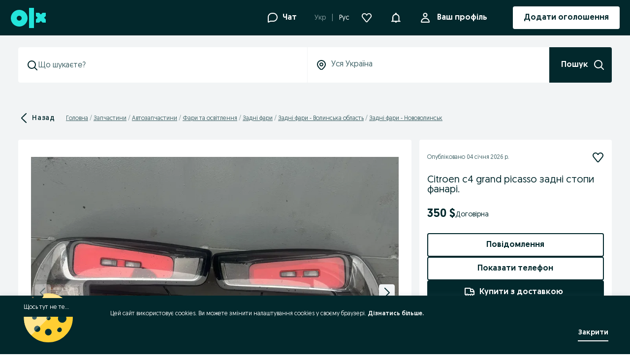

--- FILE ---
content_type: application/javascript
request_url: https://www.olx.ua/app/static/js/92391.bf73cfdcd.chunk.js
body_size: 6380
content:
(self.__LOADABLE_LOADED_CHUNKS__=self.__LOADABLE_LOADED_CHUNKS__||[]).push([[92391,83063],{38831:(e,r,n)=>{"use strict";n.d(r,{iv:()=>u});var t=n(71803),a=n(12729),o=(n(51061),n(77770)),l=(Object.prototype.hasOwnProperty,(0,t.createContext)("undefined"!=typeof HTMLElement?(0,a.Z)():null)),i=(0,t.createContext)({}),s=(l.Provider,function(e){var r=function(r,n){return(0,t.createElement)(l.Consumer,null,(function(t){return e(r,t,n)}))};return(0,t.forwardRef)(r)}),d=n(78064),u=(n(37013),function(){for(var e=arguments.length,r=new Array(e),n=0;n<e;n++)r[n]=arguments[n];return(0,o.O)(r)}),f=(t.Component,function e(r){for(var n=r.length,t=0,a="";t<n;t++){var o=r[t];if(null!=o){var l=void 0;switch(typeof o){case"boolean":break;case"object":if(Array.isArray(o))l=e(o);else for(var i in l="",o)o[i]&&i&&(l&&(l+=" "),l+=i);break;default:l=o}l&&(a&&(a+=" "),a+=l)}}return a});function c(e,r,n){var t=[],a=(0,d.f)(e,t,n);return t.length<2?n:a+r(t)}s((function(e,r){return(0,t.createElement)(i.Consumer,null,(function(n){var t=function(){for(var e=arguments.length,n=new Array(e),t=0;t<e;t++)n[t]=arguments[t];var a=(0,o.O)(n,r.registered);return(0,d.M)(r,a,!1),r.key+"-"+a.name},a={css:t,cx:function(){for(var e=arguments.length,n=new Array(e),a=0;a<e;a++)n[a]=arguments[a];return c(r.registered,t,f(n))},theme:n};return e.children(a)}))}))},51061:e=>{e.exports=function(e,r){e.prototype=Object.create(r.prototype),e.prototype.constructor=e,e.__proto__=r}},90333:(e,r,n)=>{"use strict";n(71803);var t=n(57750),a=n(27123);r.SymbolsCounter=e=>{var{value:r="",maxLength:n}=e,o=Array.isArray(r)?r.length:String(r).length,l=n||"∞",i=String(o),s=2*String(n).length+1+"ch";return a.jsx(t.SymbolsCounterStyled,{style:{minWidth:s}},i,"/",l)}},26393:(e,r,n)=>{"use strict";var t,a,o,l,i=n(69073).default,s=n(88737).default,d=["label","hint","error","inputProps","inputComponent","labelComponent","enableRequiredIndicator","className","dataAttributes","innerRef"],u=["showSymbolsCount","validationStatus"],f=n(83559),c=n(71803),v=n(40127);n(57750);var h=n(27123),m=n(90333),p=n(41808),g=n(37592),b=n(83243),x=n(19858);function y(e){return e&&e.__esModule?e:{default:e}}n(89096),n(70578),n(94938),n(96043),n(78905),n(95419),n(93501),n(88473),n(892),n(13501);var _=y(f),w=y(c),j=y(p),C=j.default("label",{shouldForwardProp:e=>"required"!==e})(t||(t=s(["\n    color: var(\n        --colorsForegroundPrimary,\n        ","\n    );\n    cursor: pointer;\n    display: block;\n    font-size: var(--fontSizeBodySmall, ",");\n    line-height: 1;\n    margin-bottom: var(--spacing50, ",");\n\n    ","\n"])),(e=>{var{theme:r}=e;return r.colors["text-global-primary"]}),(e=>{var r,{theme:n}=e;return null===(r=n.fontSizes)||void 0===r?void 0:r.p3}),(e=>{var r,{theme:n}=e;return null===(r=n.space)||void 0===r?void 0:r[4]}),(e=>{var{required:r}=e;return r&&g.css(a||(a=s(["\n            &::after {\n                content: '*';\n                margin-left: 3px;\n            }\n        "])))})),k=j.default(b.P4)(o||(o=s(["\n    color: ",";\n    flex: 1;\n"])),(e=>{var{theme:r,hasError:n}=e;return n?"var(--colorsForegroundStatusError, ".concat(r.colors["text-global-error"],")"):"var(--colorsForegroundSecondary, ".concat(r.colors["text-global-secondary"],")")})),S=j.default(x.Row)(l||(l=s(["\n    flex-wrap: nowrap;\n    gap: var(--spacing50, ",");\n    margin-top: var(--spacing50, ",");\n"])),(e=>{var r,{theme:n}=e;return null===(r=n.space)||void 0===r?void 0:r[4]}),(e=>{var r,{theme:n}=e;return null===(r=n.space)||void 0===r?void 0:r[4]})),z=(e,r)=>{var{label:n,hint:t,error:a,inputProps:o={},inputComponent:l,labelComponent:s=C,enableRequiredIndicator:f=!1,className:p,dataAttributes:g={},innerRef:b}=e,x=i(e,d),y=l,{showSymbolsCount:w=!1,validationStatus:j}=o,z=i(o,u),[R,E]=c.useState((null==o?void 0:o.value)||(null==o?void 0:o.defaultValue)||""),O=a||t||w,T=j||(a?"hasError":void 0);return h.jsx("div",_.default({},x,v.parseDataAttributes(g),{ref:r||b,className:p,onChange:e=>{var r,n=null===(r=e.nativeEvent.target)||void 0===r?void 0:r.value;E(n)}}),n&&h.jsx(s,{htmlFor:o.id,required:f&&z.required},n),h.jsx(y,_.default({},z,{"aria-invalid":!!a,"aria-describedby":O?"".concat(o.id,"-hint"):void 0,validationStatus:T})),O&&h.jsx(S,null,h.jsx(k,{id:"".concat(o.id,"-hint"),hasError:!!a},a||t||""),w&&h.jsx(m.SymbolsCounter,{maxLength:z.maxLength,value:R})))},R=w.default.forwardRef(z),E=C;r.N=R,r.D=E},58823:(e,r,n)=>{"use strict";Object.defineProperty(r,"__esModule",{value:!0});var t=n(83559);n(71803);var a=n(95419),o=n(27123);function l(e){return e&&e.__esModule?e:{default:e}}n(93501),n(88473),n(41808),n(892);var i=l(t),s=a.withIconProps((e=>o.jsx("svg",i.default({xmlns:"http://www.w3.org/2000/svg",xmlnsXlink:"http://www.w3.org/1999/xlink",width:"1em",height:"1em",viewBox:"0 0 71 71"},e),o.jsx("defs",null,o.jsx("path",{id:"avatar_svg__a",d:"M.029 34.9c0 19.272 15.623 34.896 34.896 34.896s34.896-15.624 34.896-34.897S54.198.003 34.925.003.03 15.627.03 34.9"}),o.jsx("path",{id:"avatar_svg__c",d:"M0 34.99c0 19.272 15.624 34.896 34.896 34.896 19.273 0 34.896-15.624 34.896-34.896C69.792 15.717 54.17.094 34.896.094 15.624.094 0 15.717 0 34.99"})),o.jsx("g",{fill:"none",fillRule:"evenodd"},o.jsx("g",{transform:"translate(.903 .903)"},o.jsx("mask",{id:"avatar_svg__b",fill:"#fff"},o.jsx("use",{xlinkHref:"#avatar_svg__a"})),o.jsx("path",{fill:"#3A77FF",d:"M69.821 34.9c0 19.272-15.623 34.896-34.896 34.896S.03 54.172.03 34.899C.029 15.627 15.652.003 34.925.003s34.896 15.624 34.896 34.896",mask:"url(#avatar_svg__b)"})),o.jsx("g",{transform:"translate(.932 .906)"},o.jsx("mask",{id:"avatar_svg__d",fill:"#fff"},o.jsx("use",{xlinkHref:"#avatar_svg__c"})),o.jsx("use",{xlinkHref:"#avatar_svg__c",fill:"#D8DFE0"}),o.jsx("path",{fill:"#406367",d:"M10.788 98.23h48.216V50.013H10.788z",mask:"url(#avatar_svg__d)"}),o.jsx("path",{fill:"#EBEEEF",d:"M53.436 34.896c0 10.24-8.3 18.54-18.54 18.54s-18.54-8.3-18.54-18.54 8.301-18.54 18.54-18.54c10.24 0 18.54 8.301 18.54 18.54",mask:"url(#avatar_svg__d)"}),o.jsx("path",{fill:"#7F9799",d:"M44.812 27.96c-3.975 5.115-11.344 6.04-16.46 2.065-5.115-3.975-6.04-11.344-2.065-16.46 3.975-5.115 11.344-6.04 16.46-2.065s6.04 11.344 2.065 16.46",mask:"url(#avatar_svg__d)"}),o.jsx("path",{fill:"#7F9799",d:"m44.547 28.301-9.604-7.462 7.463-9.604 9.603 7.462zm-30.922-1.955a7.617 7.617 0 1 1 15.115-1.897 7.617 7.617 0 0 1-15.115 1.897",mask:"url(#avatar_svg__d)"}),o.jsx("path",{fill:"#7F9799",d:"m13.59 26.067 7.836-.983.983 7.836-7.836.983z",mask:"url(#avatar_svg__d)"}))))));r.default=s},5592:(e,r,n)=>{"use strict";n(69073).default;var t=n(84705);n(83559),n(71803);n(57750);n(27123);n(89096),n(70578),n(94938),n(96043),n(86475),n(83243),n(41808),n(40127),n(68842),n(56134),n(38065),n(46989),n(76935),n(78905),n(95419),n(93501),n(88473),n(892),n(13501);r.o=t.TextInput},29711:(e,r,n)=>{"use strict";var t,a,o=n(69073).default,l=n(88737).default,i=["children","innerRef"],s=["disabled","content","showOnCreate","trigger","placement","children","visible","hideOnClick","onClickOutside","onShow","onHide","fontSize","className","followCursor","touch","verticalOffset","horizontalOffset","offset","zIndex","dataAttributes","innerRef","useDefaultTrigger"],d=n(83559),u=n(71803),f=n(86606),c=n(31827),v=n(40127),h=n(41808),m=n(63825),p=n(27123),g=n(16413);function b(e){return e&&e.__esModule?e:{default:e}}n(89096),n(70578),n(94938),n(96043);var x=b(d),y=b(u),_=b(f),w=b(h),j=w.default.div(t||(t=l(["\n    --bgColor: var(\n        --colorsBackgroundActionPrimary,\n        ","\n    );\n    --fontSize: var(\n        --fontSizeBodySmall,\n        ",";\n    );\n\n    background-color: var(--bgColor);\n    border-radius: var(--radiusMedium, ",");\n    color: white;\n    color: var(\n        --colorsForegroundOnInverse,\n        ","\n    );\n    font-size: var(--fontSize);\n    max-width: 228px;\n    padding: var(--spacing100, ",")\n        var(--spacing200, ",");\n"])),(e=>{var{theme:r}=e;return r.colors["background-brand-primary"]}),(e=>{var r,n,{theme:t,fontSize:a}=e;return"normal"===a?null===(r=t.fontSizes)||void 0===r?void 0:r.ln1:null===(n=t.fontSizes)||void 0===n?void 0:n.ln2}),(e=>{var r,{theme:n}=e;return null===(r=n.radii)||void 0===r?void 0:r.medium}),(e=>{var{theme:r}=e;return r.colors["text-global-inverse"]}),(e=>{var r,{theme:n}=e;return null===(r=n.space)||void 0===r?void 0:r[8]}),(e=>{var r,{theme:n}=e;return null===(r=n.space)||void 0===r?void 0:r[16]})),C=w.default(m.Arrow)(a||(a=l(["\n    /* Reuse --bgColor from TooltipStyled above to set Arrow color */\n    --arrowColor: var(--bgColor);\n\n    margin: 1px 0;\n"]))),k=e=>{var{children:r,innerRef:n}=e,t=o(e,i);return p.jsx(j,x.default({ref:n,tabIndex:-1},t),r)},S=e=>r=>e();r.Tooltip=e=>{var{disabled:r,content:n,showOnCreate:t,trigger:a="click",placement:l="auto",children:i,visible:d,hideOnClick:u=!0,onClickOutside:f=(()=>{}),onShow:h=(()=>{}),onHide:m=(()=>{}),fontSize:b="normal",className:w,followCursor:j,touch:z=!0,verticalOffset:R=20,horizontalOffset:E=10,offset:O,zIndex:T,dataAttributes:A={},innerRef:F,useDefaultTrigger:H=!0}=e,L=o(e,s),P=()=>void 0!==d?{visible:d}:{visible:d,trigger:a,hideOnClick:u};return p.jsx(_.default,{offset:e=>{var{placement:r}=e;return O||(r.startsWith("bottom")||r.startsWith("top")?[0,R]:r.startsWith("left")||r.startsWith("right")?[0,E]:[0,0])},touch:z,visible:P().visible,trigger:P().trigger,hideOnClick:P().hideOnClick,onShow:S(h),onHide:S(m),onClickOutside:S(f),disabled:r,placement:l,followCursor:j,plugins:[c.followCursor],showOnCreate:t,zIndex:T,render:e=>p.jsx(k,x.default({},L,v.parseDataAttributes(A),{innerRef:F,className:w,fontSize:b},e),n,p.jsx(C,{placement:e["data-placement"],isPopoverArrow:!0}))},H||!y.default.isValidElement(i)?p.jsx(g.UnstyledButton,null,i):i)}},38925:(e,r,n)=>{"use strict";var t,a,o,l,i=n(69073).default,s=n(88737).default,d=["link","children","renderIcon","size","disabled","isLoading"],u=["forwardedRef"];Object.defineProperty(r,"__esModule",{value:!0});var f=n(83559),c=n(71803),v=n(27123),h=n(88473),m=n(41808),p=n(51974),g=n(24091);function b(e){return e&&e.__esModule?e:{default:e}}n(24361),n(839);var x=b(f),y=b(c),_=b(m),w=e=>{var{theme:r}=e;return v.css("align-items:center;border:0;border-radius:0;box-sizing:border-box;color:",r.colors["text-global-inverse"],";cursor:pointer;display:inline-flex;justify-content:center;margin:0;min-height:40px;padding:13px 48px 15px;position:relative;text-decoration:none;&:disabled{cursor:default;}","")},j=_.default.button(t||(t=s(["\n    ",";\n    ","\n    ",";\n    ",";\n\n    &:disabled {\n        cursor: default;\n    }\n"])),w,(e=>{var r,{theme:n}=e;return"\n        background-color: ".concat(n.colors["background-brand-primary"],";\n        font-weight: ").concat(null===(r=n.fontWeights)||void 0===r?void 0:r.bold,";\n    ")}),(e=>"small"===e.size?(e=>{var r,{theme:n}=e;return v.css("font-size:",null===(r=n.fontSizes)||void 0===r?void 0:r.p3,";line-height:20px;","")})(e):(e=>{var r,{theme:n}=e;return v.css("font-size:",null===(r=n.fontSizes)||void 0===r?void 0:r.p2,";line-height:18px;","")})(e)),h.margin),C=_.default.a(a||(a=s(["\n    ",";\n\n    background-color: ",";\n    font-weight: ",";\n"])),w,(e=>{var{theme:r}=e;return r.colors["background-brand-primary"]}),(e=>{var r,{theme:n}=e;return null===(r=n.fontWeights)||void 0===r?void 0:r.bold})),k=_.default.span(o||(o=s(["\n    align-items: center;\n    display: inline-flex;\n    justify-content: center;\n    visibility: hidden;\n"]))),S=_.default.div(l||(l=s(["\n    align-items: center;\n    display: inline-flex;\n    height: 100%;\n    justify-content: center;\n    left: 0;\n    position: absolute;\n    top: 0;\n    visibility: visible;\n    width: 100%;\n"]))),z={type:"button",size:"default"},R=()=>{},E=e=>{var r,{type:n="dots",size:t="default",color:a="text-global-inverse"}=e;return r="o"===n?v.jsx(g.default,{size:12,borderColor:a}):v.jsx(p.default,{size:"small"===t?12:16,borderColor:a}),v.jsx(S,{"data-testid":"button-loader-wrapper"},r)},O=y.default.forwardRef(((e,r)=>{var{link:n,children:t,renderIcon:a,size:o,disabled:l,isLoading:s}=e,u=i(e,d),f=function(e){return e?C:j}(n),c=a?a({size:"small"===o?"icon-small":"icon-medium",color:"inherit",mr:8,mt:-2,mb:-2,ml:-2}):null;return v.jsx(f,x.default({},z,function(e){return e?{href:e}:{}}(n),u,{disabled:!!s||l,ref:r,size:o,onTouchStart:R}),s?v.jsx(k,null,c,t):v.jsx(y.default.Fragment,null,c,t))})),T=(e,r)=>{var n=n=>{var{forwardedRef:t}=n,a=i(n,u),{children:o,isLoading:l,size:s}=n;return v.jsx(e,x.default({ref:t},a),o,l&&v.jsx(E,{type:null==r?void 0:r.type,size:s,color:null==r?void 0:r.color}))};return y.default.forwardRef(((e,r)=>v.jsx(n,x.default({},e,{forwardedRef:r}))))},A=T(O);r.ButtonBase=O,r.Link=C,r.default=A,r.withLoader=T},8903:(e,r,n)=>{"use strict";var t=n(69073).default,a=["variant","as"],o=["variant","as"],l=["variant","as"],i=["variant","as"],s=["variant","as"],d=["variant","as"],u=n(83559),f=n(71803),c=n(41600),v=n(27123);function h(e){return e&&e.__esModule?e:{default:e}}n(93501),n(88473),n(41808);var m=h(u),p=h(f),g=p.default.forwardRef(((e,r)=>{var{variant:n="headline1",as:o="h1"}=e,l=t(e,a);return v.jsx(c.Text,m.default({m:0,variant:n,as:o},l,{ref:r}))})),b=p.default.forwardRef(((e,r)=>{var{variant:n="headline2",as:a="h2"}=e,l=t(e,o);return v.jsx(c.Text,m.default({m:0,variant:n,as:a},l,{ref:r}))})),x=p.default.forwardRef(((e,r)=>{var{variant:n="headline3",as:a="h3"}=e,o=t(e,l);return v.jsx(c.Text,m.default({m:0,variant:n,as:a},o,{ref:r}))})),y=p.default.forwardRef(((e,r)=>{var{variant:n="headline4",as:a="h4"}=e,o=t(e,i);return v.jsx(c.Text,m.default({m:0,variant:n,as:a},o,{ref:r}))})),_=p.default.forwardRef(((e,r)=>{var{variant:n="headline5",as:a="h5"}=e,o=t(e,s);return v.jsx(c.Text,m.default({m:0,variant:n,as:a},o,{ref:r}))})),w=p.default.forwardRef(((e,r)=>{var{variant:n="headline6",as:a="h6"}=e,o=t(e,d);return v.jsx(c.Text,m.default({m:0,variant:n,as:a},o,{ref:r}))}));r.Headline1=g,r.Headline2=b,r.Headline3=x,r.Headline4=y,r.Headline5=_,r.Headline6=w},88397:(e,r,n)=>{"use strict";var t,a,o,l,i,s,d=n(69073).default,u=n(88737).default,f=["onClose","showCloseIcon","title","position","children","maskClosable","closableOnEscPress","scrollable","bodyScrollable","mobileFullscreen","renderHeader","footer","backdropProps"],c=n(83559),v=n(27123),h=n(71803),m=n(88473),p=n(93501),g=n(71256),b=n(41808),x=n(8903);function y(e){return e&&e.__esModule?e:{default:e}}n(95419),n(892),n(41600);var _,w=y(c),j=y(p),C=y(b),k=v.jsx(v.Global,{styles:{name:"1sy9iaq",styles:"body{overflow:hidden;}"}}),S=C.default.div(t||(t=u(["\n    align-items: center;\n    background-color: rgb(0 0 0 / 80%);\n    bottom: 0;\n    display: flex;\n    flex-direction: column;\n    height: 100%;\n    justify-content: flex-start;\n    left: 0;\n    padding: ",";\n    position: fixed;\n    right: 0;\n    top: 0;\n    z-index: ",";\n\n    ","\n    ","\n"])),(e=>{var{mobileFullscreen:r}=e;return r?"0 16px":"16px"}),(e=>{var r,{theme:n}=e;return(null===(r=n.zIndices)||void 0===r?void 0:r.modalBackdrop)||1040}),(e=>{var{scrollable:r}=e;return r&&"\n            overflow-y: auto;\n        "}),m.variant({variants:{center:{justifyContent:"center"},bottom:{justifyContent:"flex-end",padding:0}}})),z=C.default("div",{shouldForwardProp:j.default})(a||(a=u(["\n    display: flex;\n    flex: ",";\n    flex-direction: column;\n\n    /* TODO: To be fixed with the introduction of the Layout component */\n    max-width: 704px;\n    width: 100%;\n    will-change: transform;\n    ","\n    ",";\n    ",";\n    ",";\n    ",";\n    ",";\n    ",";\n"])),(e=>{var{mobileFullscreen:r}=e;return r?"1 0":void 0}),(e=>{var r,{theme:n}=e;return"\n        z-index: ".concat((null===(r=n.zIndices)||void 0===r?void 0:r.modal)||1050,";\n        background-color: ").concat(n.colors["background-global-primary"],";\n    ")}),m.color,m.layout,m.space,m.position,m.border,m.flex),R=C.default.div(o||(o=u(["\n    padding: ",";\n    ",";\n    ",";\n    ",";\n    ",";\n"])),(e=>{var r;return null===(r=e.theme.space)||void 0===r?void 0:r[24]}),m.color,m.space,m.layout,m.flex),E=C.default.div(l||(l=u(["\n    display: flex;\n    flex-shrink: 0;\n    min-height: 20px;\n    padding: ",";\n    position: relative;\n\n    & + div {\n        padding-top: 0;\n    }\n\n    ",";\n    ",";\n"])),(e=>{var r;return null===(r=e.theme.space)||void 0===r?void 0:r[24]}),m.space,m.flexbox),O=C.default.button(i||(i=u(["\n    align-self: flex-end;\n    background: none;\n    border: none;\n    color: inherit;\n    cursor: pointer;\n    display: inline-flex;\n    padding: 0;\n"]))),T={name:"82a6rk",styles:"flex:1"},A=e=>{var{onClose:r,title:n,showCloseIcon:t,closeButtonType:a="button"}=e;return n||t?v.jsx(E,null,v.jsx(x.Headline5,{css:T},n),t&&v.jsx(O,{type:a,onClick:r,"aria-label":"Close"},v.jsx(g.default,{size:20}))):null};r.Kd=void 0,(_=r.Kd||(r.Kd={}))[_.START=0]="START",_[_.CENTER=1]="CENTER",_[_.END=2]="END";var F={[r.Kd.START]:"flex-start",[r.Kd.CENTER]:"center",[r.Kd.END]:"flex-end"},H=C.default.footer(s||(s=u(["\n    border-bottom-left-radius: ",";\n    border-bottom-right-radius: ",";\n    display: flex;\n    padding: ",";\n    ","\n    ",";\n    ",";\n"])),(e=>{var r;return null===(r=e.theme.radii)||void 0===r?void 0:r[4]}),(e=>{var r;return null===(r=e.theme.radii)||void 0===r?void 0:r[4]}),(e=>{var r;return null===(r=e.theme.space)||void 0===r?void 0:r[24]}),(e=>{var{alignment:n=r.Kd.CENTER}=e;return"justify-content: ".concat(F[n])}),m.flexbox,m.color),L=e=>{var{onClose:r=(()=>{}),showCloseIcon:n=!0,title:t,position:a="top",children:o,maskClosable:l,closableOnEscPress:i,scrollable:s,bodyScrollable:u=!1,mobileFullscreen:c=!1,renderHeader:m=A,footer:p,backdropProps:g={}}=e,b=d(e,f);h.useEffect((()=>{if(i){var e=e=>"Escape"===e.key&&r();return document.addEventListener("keydown",e),()=>{document.removeEventListener("keydown",e)}}}));var x="bottom"===a?{maxWidth:"unset",borderTopLeftRadius:4,borderTopRightRadius:4}:{borderRadius:c?"0 4":4};return v.jsx(S,w.default({"data-testid":"modal-backdrop",onClick:e=>{l&&e.target===e.currentTarget&&(e.stopPropagation(),r())},scrollable:s,mobileFullscreen:c,variant:a},g),v.jsx(z,w.default({"aria-modal":!0,role:"dialog",maxHeight:s?"unset":"100%",mobileFullscreen:c},x,b),m({title:t,onClose:r,showCloseIcon:n}),v.jsx(R,{color:"text-global-primary",flex:"1 1 100%",overflowY:u?"auto":"unset",paddingBottom:Boolean(p)?0:24},o),p,k))};L.Footer=H,r.u_=L},46989:(e,r,n)=>{"use strict";function t(e){return e&&e.__esModule?e:{default:e}}var a=t(n(71803));r.usePersistentCallback=function(e){var r=arguments.length>1&&void 0!==arguments[1]?arguments[1]:[],n=a.default.useRef(e);return a.default.useEffect((()=>{n.current=e})),a.default.useCallback((function(){for(var e,r=arguments.length,t=new Array(r),a=0;a<r;a++)t[a]=arguments[a];return null===(e=n.current)||void 0===e?void 0:e.call(n,...t)}),r)}}}]);
//# sourceMappingURL=92391.bf73cfdcd.chunk.js.map

--- FILE ---
content_type: application/javascript
request_url: https://www.olx.ua/app/static/js/80582.1e8f80173.chunk.js
body_size: 4503
content:
(self.__LOADABLE_LOADED_CHUNKS__=self.__LOADABLE_LOADED_CHUNKS__||[]).push([[80582],{72117:(e,r,t)=>{"use strict";var u=t(69073).default,a=t(61133).default,o=["dataAttributes","innerRef","size","countryCode","spriteName","spritePreloaded"],f=t(83559),d=t(71803),l=t(40127),s=t(892),i=t(27123);function n(e){return e&&e.__esModule?e:{default:e}}var c=n(f);function _(e){return p.apply(this,arguments)}function p(){return(p=a((function*(e){switch(e){case"Africa":return yield t.e(62729).then(t.t.bind(t,62729,19));case"AmericaN":return yield t.e(88193).then(t.t.bind(t,88193,19));case"AmericaNBig":return yield t.e(65968).then(t.t.bind(t,65968,19));case"AmericaS":return yield t.e(60544).then(t.t.bind(t,60544,19));case"AmericaSBig":return yield t.e(38474).then(t.t.bind(t,38474,19));case"Asia":return yield t.e(28714).then(t.t.bind(t,28714,19));case"AsiaBig":return yield t.e(11649).then(t.t.bind(t,11649,19));case"AustraliaOceania":return yield t.e(75903).then(t.t.bind(t,75903,19));case"EuropeAG":return yield t.e(3227).then(t.t.bind(t,3227,19));case"EuropeHN":return yield t.e(11870).then(t.t.bind(t,11870,19));case"EuropePX":return yield t.e(78269).then(t.t.bind(t,78269,19));case"EuropeBig":return yield t.e(7474).then(t.t.bind(t,7474,19));case"Others":return yield t.e(78380).then(t.t.bind(t,78380,19));default:return yield t.e(56052).then(t.t.bind(t,56052,19))}}))).apply(this,arguments)}function v(){return(v=a((function*(e,r){var t=document.createElement("div");t.id=r,document.body.appendChild(t);var{sprite:u}=yield _(e);t.innerHTML=u}))).apply(this,arguments)}var m=d.forwardRef(((e,r)=>{var{dataAttributes:t,innerRef:a,size:f="icon-medium",countryCode:n,spriteName:_,spritePreloaded:p}=e,m=u(e,o),M="".concat(_.toLowerCase(),"_").concat(n);d.useEffect((()=>{if(!p){var e=_.toLowerCase();document.getElementById(e)||function(e,r){v.apply(this,arguments)}(_,e)}}));var y=s.getSize(f);return i.jsx("svg",c.default({},m,l.parseDataAttributes(t),{style:{width:y},xmlns:"http://www.w3.org/2000/svg",viewBox:"0 0 640 480",ref:a||r}),i.jsx("use",{xlinkHref:"#".concat(M)}))}));r.FlagFromSprite=m},10381:(e,r,t)=>{"use strict";Object.defineProperty(r,"__esModule",{value:!0});var u=t(83559),a=t(71803),o=t(72117),f=t(27123);function d(e){return e&&e.__esModule?e:{default:e}}t(40127),t(89096),t(70578),t(94938),t(96043),t(892);var l=d(u),s=a.forwardRef(((e,r)=>f.jsx(o.FlagFromSprite,l.default({},e,{countryCode:"ad",spriteName:"EuropeAG",ref:r}))));r.AD=s,r.default=s},37702:(e,r,t)=>{"use strict";Object.defineProperty(r,"__esModule",{value:!0});var u=t(83559),a=t(71803),o=t(72117),f=t(27123);function d(e){return e&&e.__esModule?e:{default:e}}t(40127),t(89096),t(70578),t(94938),t(96043),t(892);var l=d(u),s=a.forwardRef(((e,r)=>f.jsx(o.FlagFromSprite,l.default({},e,{countryCode:"ae",spriteName:"Asia",ref:r}))));r.AE=s,r.default=s},72798:(e,r,t)=>{"use strict";Object.defineProperty(r,"__esModule",{value:!0});var u=t(83559),a=t(71803),o=t(72117),f=t(27123);function d(e){return e&&e.__esModule?e:{default:e}}t(40127),t(89096),t(70578),t(94938),t(96043),t(892);var l=d(u),s=a.forwardRef(((e,r)=>f.jsx(o.FlagFromSprite,l.default({},e,{countryCode:"af",spriteName:"Asia",ref:r}))));r.AF=s,r.default=s},66673:(e,r,t)=>{"use strict";Object.defineProperty(r,"__esModule",{value:!0});var u=t(83559),a=t(71803),o=t(72117),f=t(27123);function d(e){return e&&e.__esModule?e:{default:e}}t(40127),t(89096),t(70578),t(94938),t(96043),t(892);var l=d(u),s=a.forwardRef(((e,r)=>f.jsx(o.FlagFromSprite,l.default({},e,{countryCode:"ag",spriteName:"AmericaN",ref:r}))));r.AG=s,r.default=s},53577:(e,r,t)=>{"use strict";Object.defineProperty(r,"__esModule",{value:!0});var u=t(83559),a=t(71803),o=t(72117),f=t(27123);function d(e){return e&&e.__esModule?e:{default:e}}t(40127),t(89096),t(70578),t(94938),t(96043),t(892);var l=d(u),s=a.forwardRef(((e,r)=>f.jsx(o.FlagFromSprite,l.default({},e,{countryCode:"ai",spriteName:"AmericaN",ref:r}))));r.AI=s,r.default=s},31282:(e,r,t)=>{"use strict";Object.defineProperty(r,"__esModule",{value:!0});var u=t(83559),a=t(71803),o=t(72117),f=t(27123);function d(e){return e&&e.__esModule?e:{default:e}}t(40127),t(89096),t(70578),t(94938),t(96043),t(892);var l=d(u),s=a.forwardRef(((e,r)=>f.jsx(o.FlagFromSprite,l.default({},e,{countryCode:"al",spriteName:"EuropeAG",ref:r}))));r.AL=s,r.default=s},40738:(e,r,t)=>{"use strict";Object.defineProperty(r,"__esModule",{value:!0});var u=t(83559),a=t(71803),o=t(72117),f=t(27123);function d(e){return e&&e.__esModule?e:{default:e}}t(40127),t(89096),t(70578),t(94938),t(96043),t(892);var l=d(u),s=a.forwardRef(((e,r)=>f.jsx(o.FlagFromSprite,l.default({},e,{countryCode:"am",spriteName:"Asia",ref:r}))));r.AM=s,r.default=s},60246:(e,r,t)=>{"use strict";Object.defineProperty(r,"__esModule",{value:!0});var u=t(83559),a=t(71803),o=t(72117),f=t(27123);function d(e){return e&&e.__esModule?e:{default:e}}t(40127),t(89096),t(70578),t(94938),t(96043),t(892);var l=d(u),s=a.forwardRef(((e,r)=>f.jsx(o.FlagFromSprite,l.default({},e,{countryCode:"ao",spriteName:"Africa",ref:r}))));r.AO=s,r.default=s},43273:(e,r,t)=>{"use strict";Object.defineProperty(r,"__esModule",{value:!0});var u=t(83559),a=t(71803),o=t(72117),f=t(27123);function d(e){return e&&e.__esModule?e:{default:e}}t(40127),t(89096),t(70578),t(94938),t(96043),t(892);var l=d(u),s=a.forwardRef(((e,r)=>f.jsx(o.FlagFromSprite,l.default({},e,{countryCode:"aq",spriteName:"Others",ref:r}))));r.AQ=s,r.default=s},41048:(e,r,t)=>{"use strict";Object.defineProperty(r,"__esModule",{value:!0});var u=t(83559),a=t(71803),o=t(72117),f=t(27123);function d(e){return e&&e.__esModule?e:{default:e}}t(40127),t(89096),t(70578),t(94938),t(96043),t(892);var l=d(u),s=a.forwardRef(((e,r)=>f.jsx(o.FlagFromSprite,l.default({},e,{countryCode:"ar",spriteName:"AmericaS",ref:r}))));r.AR=s,r.default=s},63445:(e,r,t)=>{"use strict";Object.defineProperty(r,"__esModule",{value:!0});var u=t(83559),a=t(71803),o=t(72117),f=t(27123);function d(e){return e&&e.__esModule?e:{default:e}}t(40127),t(89096),t(70578),t(94938),t(96043),t(892);var l=d(u),s=a.forwardRef(((e,r)=>f.jsx(o.FlagFromSprite,l.default({},e,{countryCode:"as",spriteName:"AustraliaOceania",ref:r}))));r.AS=s,r.default=s},51910:(e,r,t)=>{"use strict";Object.defineProperty(r,"__esModule",{value:!0});var u=t(83559),a=t(71803),o=t(72117),f=t(27123);function d(e){return e&&e.__esModule?e:{default:e}}t(40127),t(89096),t(70578),t(94938),t(96043),t(892);var l=d(u),s=a.forwardRef(((e,r)=>f.jsx(o.FlagFromSprite,l.default({},e,{countryCode:"at",spriteName:"EuropeAG",ref:r}))));r.AT=s,r.default=s},14091:(e,r,t)=>{"use strict";Object.defineProperty(r,"__esModule",{value:!0});var u=t(83559),a=t(71803),o=t(72117),f=t(27123);function d(e){return e&&e.__esModule?e:{default:e}}t(40127),t(89096),t(70578),t(94938),t(96043),t(892);var l=d(u),s=a.forwardRef(((e,r)=>f.jsx(o.FlagFromSprite,l.default({},e,{countryCode:"au",spriteName:"AustraliaOceania",ref:r}))));r.AU=s,r.default=s},81097:(e,r,t)=>{"use strict";Object.defineProperty(r,"__esModule",{value:!0});var u=t(83559),a=t(71803),o=t(72117),f=t(27123);function d(e){return e&&e.__esModule?e:{default:e}}t(40127),t(89096),t(70578),t(94938),t(96043),t(892);var l=d(u),s=a.forwardRef(((e,r)=>f.jsx(o.FlagFromSprite,l.default({},e,{countryCode:"aw",spriteName:"AmericaS",ref:r}))));r.AW=s,r.default=s},81008:(e,r,t)=>{"use strict";Object.defineProperty(r,"__esModule",{value:!0});var u=t(83559),a=t(71803),o=t(72117),f=t(27123);function d(e){return e&&e.__esModule?e:{default:e}}t(40127),t(89096),t(70578),t(94938),t(96043),t(892);var l=d(u),s=a.forwardRef(((e,r)=>f.jsx(o.FlagFromSprite,l.default({},e,{countryCode:"ax",spriteName:"EuropeAG",ref:r}))));r.AX=s,r.default=s},90080:(e,r,t)=>{"use strict";Object.defineProperty(r,"__esModule",{value:!0});var u=t(83559),a=t(71803),o=t(72117),f=t(27123);function d(e){return e&&e.__esModule?e:{default:e}}t(40127),t(89096),t(70578),t(94938),t(96043),t(892);var l=d(u),s=a.forwardRef(((e,r)=>f.jsx(o.FlagFromSprite,l.default({},e,{countryCode:"az",spriteName:"Asia",ref:r}))));r.AZ=s,r.default=s},23533:(e,r,t)=>{"use strict";Object.defineProperty(r,"__esModule",{value:!0});var u=t(83559),a=t(71803),o=t(72117),f=t(27123);function d(e){return e&&e.__esModule?e:{default:e}}t(40127),t(89096),t(70578),t(94938),t(96043),t(892);var l=d(u),s=a.forwardRef(((e,r)=>f.jsx(o.FlagFromSprite,l.default({},e,{countryCode:"ba",spriteName:"EuropeAG",ref:r}))));r.BA=s,r.default=s},20921:(e,r,t)=>{"use strict";Object.defineProperty(r,"__esModule",{value:!0});var u=t(83559),a=t(71803),o=t(72117),f=t(27123);function d(e){return e&&e.__esModule?e:{default:e}}t(40127),t(89096),t(70578),t(94938),t(96043),t(892);var l=d(u),s=a.forwardRef(((e,r)=>f.jsx(o.FlagFromSprite,l.default({},e,{countryCode:"bb",spriteName:"AmericaN",ref:r}))));r.BB=s,r.default=s},73840:(e,r,t)=>{"use strict";Object.defineProperty(r,"__esModule",{value:!0});var u=t(83559),a=t(71803),o=t(72117),f=t(27123);function d(e){return e&&e.__esModule?e:{default:e}}t(40127),t(89096),t(70578),t(94938),t(96043),t(892);var l=d(u),s=a.forwardRef(((e,r)=>f.jsx(o.FlagFromSprite,l.default({},e,{countryCode:"bd",spriteName:"Asia",ref:r}))));r.BD=s,r.default=s},60497:(e,r,t)=>{"use strict";Object.defineProperty(r,"__esModule",{value:!0});var u=t(83559),a=t(71803),o=t(72117),f=t(27123);function d(e){return e&&e.__esModule?e:{default:e}}t(40127),t(89096),t(70578),t(94938),t(96043),t(892);var l=d(u),s=a.forwardRef(((e,r)=>f.jsx(o.FlagFromSprite,l.default({},e,{countryCode:"be",spriteName:"EuropeAG",ref:r}))));r.BE=s,r.default=s},73896:(e,r,t)=>{"use strict";Object.defineProperty(r,"__esModule",{value:!0});var u=t(83559),a=t(71803),o=t(72117),f=t(27123);function d(e){return e&&e.__esModule?e:{default:e}}t(40127),t(89096),t(70578),t(94938),t(96043),t(892);var l=d(u),s=a.forwardRef(((e,r)=>f.jsx(o.FlagFromSprite,l.default({},e,{countryCode:"bf",spriteName:"Africa",ref:r}))));r.BF=s,r.default=s},32646:(e,r,t)=>{"use strict";Object.defineProperty(r,"__esModule",{value:!0});var u=t(83559),a=t(71803),o=t(72117),f=t(27123);function d(e){return e&&e.__esModule?e:{default:e}}t(40127),t(89096),t(70578),t(94938),t(96043),t(892);var l=d(u),s=a.forwardRef(((e,r)=>f.jsx(o.FlagFromSprite,l.default({},e,{countryCode:"bg",spriteName:"Popular",ref:r}))));r.BG=s,r.default=s},7154:(e,r,t)=>{"use strict";Object.defineProperty(r,"__esModule",{value:!0});var u=t(83559),a=t(71803),o=t(72117),f=t(27123);function d(e){return e&&e.__esModule?e:{default:e}}t(40127),t(89096),t(70578),t(94938),t(96043),t(892);var l=d(u),s=a.forwardRef(((e,r)=>f.jsx(o.FlagFromSprite,l.default({},e,{countryCode:"bh",spriteName:"Asia",ref:r}))));r.BH=s,r.default=s},1961:(e,r,t)=>{"use strict";Object.defineProperty(r,"__esModule",{value:!0});var u=t(83559),a=t(71803),o=t(72117),f=t(27123);function d(e){return e&&e.__esModule?e:{default:e}}t(40127),t(89096),t(70578),t(94938),t(96043),t(892);var l=d(u),s=a.forwardRef(((e,r)=>f.jsx(o.FlagFromSprite,l.default({},e,{countryCode:"bi",spriteName:"Africa",ref:r}))));r.BI=s,r.default=s},76999:(e,r,t)=>{"use strict";Object.defineProperty(r,"__esModule",{value:!0});var u=t(83559),a=t(71803),o=t(72117),f=t(27123);function d(e){return e&&e.__esModule?e:{default:e}}t(40127),t(89096),t(70578),t(94938),t(96043),t(892);var l=d(u),s=a.forwardRef(((e,r)=>f.jsx(o.FlagFromSprite,l.default({},e,{countryCode:"bj",spriteName:"Africa",ref:r}))));r.BJ=s,r.default=s},52707:(e,r,t)=>{"use strict";Object.defineProperty(r,"__esModule",{value:!0});var u=t(83559),a=t(71803),o=t(72117),f=t(27123);function d(e){return e&&e.__esModule?e:{default:e}}t(40127),t(89096),t(70578),t(94938),t(96043),t(892);var l=d(u),s=a.forwardRef(((e,r)=>f.jsx(o.FlagFromSprite,l.default({},e,{countryCode:"bl",spriteName:"AmericaN",ref:r}))));r.BL=s,r.default=s},5187:(e,r,t)=>{"use strict";Object.defineProperty(r,"__esModule",{value:!0});var u=t(83559),a=t(71803),o=t(72117),f=t(27123);function d(e){return e&&e.__esModule?e:{default:e}}t(40127),t(89096),t(70578),t(94938),t(96043),t(892);var l=d(u),s=a.forwardRef(((e,r)=>f.jsx(o.FlagFromSprite,l.default({},e,{countryCode:"bm",spriteName:"AmericaN",ref:r}))));r.BM=s,r.default=s},63866:(e,r,t)=>{"use strict";Object.defineProperty(r,"__esModule",{value:!0});var u=t(83559),a=t(71803),o=t(72117),f=t(27123);function d(e){return e&&e.__esModule?e:{default:e}}t(40127),t(89096),t(70578),t(94938),t(96043),t(892);var l=d(u),s=a.forwardRef(((e,r)=>f.jsx(o.FlagFromSprite,l.default({},e,{countryCode:"bn",spriteName:"Asia",ref:r}))));r.BN=s,r.default=s},84722:(e,r,t)=>{"use strict";Object.defineProperty(r,"__esModule",{value:!0});var u=t(83559),a=t(71803),o=t(72117),f=t(27123);function d(e){return e&&e.__esModule?e:{default:e}}t(40127),t(89096),t(70578),t(94938),t(96043),t(892);var l=d(u),s=a.forwardRef(((e,r)=>f.jsx(o.FlagFromSprite,l.default({},e,{countryCode:"bo",spriteName:"AmericaSBig",ref:r}))));r.BO=s,r.default=s},21505:(e,r,t)=>{"use strict";Object.defineProperty(r,"__esModule",{value:!0});var u=t(83559),a=t(71803),o=t(72117),f=t(27123);function d(e){return e&&e.__esModule?e:{default:e}}t(40127),t(89096),t(70578),t(94938),t(96043),t(892);var l=d(u),s=a.forwardRef(((e,r)=>f.jsx(o.FlagFromSprite,l.default({},e,{countryCode:"bq",spriteName:"AmericaS",ref:r}))));r.BQ=s,r.default=s},3996:(e,r,t)=>{"use strict";Object.defineProperty(r,"__esModule",{value:!0});var u=t(83559),a=t(71803),o=t(72117),f=t(27123);function d(e){return e&&e.__esModule?e:{default:e}}t(40127),t(89096),t(70578),t(94938),t(96043),t(892);var l=d(u),s=a.forwardRef(((e,r)=>f.jsx(o.FlagFromSprite,l.default({},e,{countryCode:"br",spriteName:"AmericaS",ref:r}))));r.BR=s,r.default=s},32551:(e,r,t)=>{"use strict";Object.defineProperty(r,"__esModule",{value:!0});var u=t(83559),a=t(71803),o=t(72117),f=t(27123);function d(e){return e&&e.__esModule?e:{default:e}}t(40127),t(89096),t(70578),t(94938),t(96043),t(892);var l=d(u),s=a.forwardRef(((e,r)=>f.jsx(o.FlagFromSprite,l.default({},e,{countryCode:"bs",spriteName:"AmericaN",ref:r}))));r.BS=s,r.default=s},92254:(e,r,t)=>{"use strict";Object.defineProperty(r,"__esModule",{value:!0});var u=t(83559),a=t(71803),o=t(72117),f=t(27123);function d(e){return e&&e.__esModule?e:{default:e}}t(40127),t(89096),t(70578),t(94938),t(96043),t(892);var l=d(u),s=a.forwardRef(((e,r)=>f.jsx(o.FlagFromSprite,l.default({},e,{countryCode:"bt",spriteName:"AsiaBig",ref:r}))));r.BT=s,r.default=s},72454:(e,r,t)=>{"use strict";Object.defineProperty(r,"__esModule",{value:!0});var u=t(83559),a=t(71803),o=t(72117),f=t(27123);function d(e){return e&&e.__esModule?e:{default:e}}t(40127),t(89096),t(70578),t(94938),t(96043),t(892);var l=d(u),s=a.forwardRef(((e,r)=>f.jsx(o.FlagFromSprite,l.default({},e,{countryCode:"bv",spriteName:"Others",ref:r}))));r.BV=s,r.default=s},89655:(e,r,t)=>{"use strict";Object.defineProperty(r,"__esModule",{value:!0});var u=t(83559),a=t(71803),o=t(72117),f=t(27123);function d(e){return e&&e.__esModule?e:{default:e}}t(40127),t(89096),t(70578),t(94938),t(96043),t(892);var l=d(u),s=a.forwardRef(((e,r)=>f.jsx(o.FlagFromSprite,l.default({},e,{countryCode:"bw",spriteName:"Africa",ref:r}))));r.BW=s,r.default=s},38042:(e,r,t)=>{"use strict";Object.defineProperty(r,"__esModule",{value:!0});var u=t(83559),a=t(71803),o=t(72117),f=t(27123);function d(e){return e&&e.__esModule?e:{default:e}}t(40127),t(89096),t(70578),t(94938),t(96043),t(892);var l=d(u),s=a.forwardRef(((e,r)=>f.jsx(o.FlagFromSprite,l.default({},e,{countryCode:"by",spriteName:"EuropeAG",ref:r}))));r.BY=s,r.default=s},62392:(e,r,t)=>{"use strict";Object.defineProperty(r,"__esModule",{value:!0});var u=t(83559),a=t(71803),o=t(72117),f=t(27123);function d(e){return e&&e.__esModule?e:{default:e}}t(40127),t(89096),t(70578),t(94938),t(96043),t(892);var l=d(u),s=a.forwardRef(((e,r)=>f.jsx(o.FlagFromSprite,l.default({},e,{countryCode:"bz",spriteName:"AmericaNBig",ref:r}))));r.BZ=s,r.default=s},79793:(e,r,t)=>{"use strict";Object.defineProperty(r,"__esModule",{value:!0});var u=t(83559),a=t(71803),o=t(72117),f=t(27123);function d(e){return e&&e.__esModule?e:{default:e}}t(40127),t(89096),t(70578),t(94938),t(96043),t(892);var l=d(u),s=a.forwardRef(((e,r)=>f.jsx(o.FlagFromSprite,l.default({},e,{countryCode:"ca",spriteName:"AmericaN",ref:r}))));r.CA=s,r.default=s},25011:(e,r,t)=>{"use strict";Object.defineProperty(r,"__esModule",{value:!0});var u=t(83559),a=t(71803),o=t(72117),f=t(27123);function d(e){return e&&e.__esModule?e:{default:e}}t(40127),t(89096),t(70578),t(94938),t(96043),t(892);var l=d(u),s=a.forwardRef(((e,r)=>f.jsx(o.FlagFromSprite,l.default({},e,{countryCode:"cc",spriteName:"Asia",ref:r}))));r.CC=s,r.default=s},98161:(e,r,t)=>{"use strict";Object.defineProperty(r,"__esModule",{value:!0});var u=t(83559),a=t(71803),o=t(72117),f=t(27123);function d(e){return e&&e.__esModule?e:{default:e}}t(40127),t(89096),t(70578),t(94938),t(96043),t(892);var l=d(u),s=a.forwardRef(((e,r)=>f.jsx(o.FlagFromSprite,l.default({},e,{countryCode:"cd",spriteName:"Africa",ref:r}))));r.CD=s,r.default=s},67397:(e,r,t)=>{"use strict";Object.defineProperty(r,"__esModule",{value:!0});var u=t(83559),a=t(71803),o=t(72117),f=t(27123);function d(e){return e&&e.__esModule?e:{default:e}}t(40127),t(89096),t(70578),t(94938),t(96043),t(892);var l=d(u),s=a.forwardRef(((e,r)=>f.jsx(o.FlagFromSprite,l.default({},e,{countryCode:"cf",spriteName:"Africa",ref:r}))));r.CF=s,r.default=s},11413:(e,r,t)=>{"use strict";Object.defineProperty(r,"__esModule",{value:!0});var u=t(83559),a=t(71803),o=t(72117),f=t(27123);function d(e){return e&&e.__esModule?e:{default:e}}t(40127),t(89096),t(70578),t(94938),t(96043),t(892);var l=d(u),s=a.forwardRef(((e,r)=>f.jsx(o.FlagFromSprite,l.default({},e,{countryCode:"cg",spriteName:"Africa",ref:r}))));r.CG=s,r.default=s},91942:(e,r,t)=>{"use strict";Object.defineProperty(r,"__esModule",{value:!0});var u=t(83559),a=t(71803),o=t(72117),f=t(27123);function d(e){return e&&e.__esModule?e:{default:e}}t(40127),t(89096),t(70578),t(94938),t(96043),t(892);var l=d(u),s=a.forwardRef(((e,r)=>f.jsx(o.FlagFromSprite,l.default({},e,{countryCode:"ch",spriteName:"EuropeAG",ref:r}))));r.CH=s,r.default=s},7477:(e,r,t)=>{"use strict";Object.defineProperty(r,"__esModule",{value:!0});var u=t(83559),a=t(71803),o=t(72117),f=t(27123);function d(e){return e&&e.__esModule?e:{default:e}}t(40127),t(89096),t(70578),t(94938),t(96043),t(892);var l=d(u),s=a.forwardRef(((e,r)=>f.jsx(o.FlagFromSprite,l.default({},e,{countryCode:"ci",spriteName:"Africa",ref:r}))));r.CI=s,r.default=s},11334:(e,r,t)=>{"use strict";Object.defineProperty(r,"__esModule",{value:!0});var u=t(83559),a=t(71803),o=t(72117),f=t(27123);function d(e){return e&&e.__esModule?e:{default:e}}t(40127),t(89096),t(70578),t(94938),t(96043),t(892);var l=d(u),s=a.forwardRef(((e,r)=>f.jsx(o.FlagFromSprite,l.default({},e,{countryCode:"ck",spriteName:"AustraliaOceania",ref:r}))));r.CK=s,r.default=s},77955:(e,r,t)=>{"use strict";Object.defineProperty(r,"__esModule",{value:!0});var u=t(83559),a=t(71803),o=t(72117),f=t(27123);function d(e){return e&&e.__esModule?e:{default:e}}t(40127),t(89096),t(70578),t(94938),t(96043),t(892);var l=d(u),s=a.forwardRef(((e,r)=>f.jsx(o.FlagFromSprite,l.default({},e,{countryCode:"cl",spriteName:"AmericaS",ref:r}))));r.CL=s,r.default=s},9873:(e,r,t)=>{"use strict";Object.defineProperty(r,"__esModule",{value:!0});var u=t(83559),a=t(71803),o=t(72117),f=t(27123);function d(e){return e&&e.__esModule?e:{default:e}}t(40127),t(89096),t(70578),t(94938),t(96043),t(892);var l=d(u),s=a.forwardRef(((e,r)=>f.jsx(o.FlagFromSprite,l.default({},e,{countryCode:"cm",spriteName:"Africa",ref:r}))));r.CM=s,r.default=s},16792:(e,r,t)=>{"use strict";Object.defineProperty(r,"__esModule",{value:!0});var u=t(83559),a=t(71803),o=t(72117),f=t(27123);function d(e){return e&&e.__esModule?e:{default:e}}t(40127),t(89096),t(70578),t(94938),t(96043),t(892);var l=d(u),s=a.forwardRef(((e,r)=>f.jsx(o.FlagFromSprite,l.default({},e,{countryCode:"cn",spriteName:"Asia",ref:r}))));r.CN=s,r.default=s},98149:(e,r,t)=>{"use strict";Object.defineProperty(r,"__esModule",{value:!0});var u=t(83559),a=t(71803),o=t(72117),f=t(27123);function d(e){return e&&e.__esModule?e:{default:e}}t(40127),t(89096),t(70578),t(94938),t(96043),t(892);var l=d(u),s=a.forwardRef(((e,r)=>f.jsx(o.FlagFromSprite,l.default({},e,{countryCode:"co",spriteName:"AmericaS",ref:r}))));r.CO=s,r.default=s},33774:(e,r,t)=>{"use strict";Object.defineProperty(r,"__esModule",{value:!0});var u=t(83559),a=t(71803),o=t(72117),f=t(27123);function d(e){return e&&e.__esModule?e:{default:e}}t(40127),t(89096),t(70578),t(94938),t(96043),t(892);var l=d(u),s=a.forwardRef(((e,r)=>f.jsx(o.FlagFromSprite,l.default({},e,{countryCode:"cr",spriteName:"AmericaN",ref:r}))));r.CR=s,r.default=s},28487:(e,r,t)=>{"use strict";Object.defineProperty(r,"__esModule",{value:!0});var u=t(83559),a=t(71803),o=t(72117),f=t(27123);function d(e){return e&&e.__esModule?e:{default:e}}t(40127),t(89096),t(70578),t(94938),t(96043),t(892);var l=d(u),s=a.forwardRef(((e,r)=>f.jsx(o.FlagFromSprite,l.default({},e,{countryCode:"cu",spriteName:"AmericaN",ref:r}))));r.CU=s,r.default=s},23998:(e,r,t)=>{"use strict";Object.defineProperty(r,"__esModule",{value:!0});var u=t(83559),a=t(71803),o=t(72117),f=t(27123);function d(e){return e&&e.__esModule?e:{default:e}}t(40127),t(89096),t(70578),t(94938),t(96043),t(892);var l=d(u),s=a.forwardRef(((e,r)=>f.jsx(o.FlagFromSprite,l.default({},e,{countryCode:"cv",spriteName:"Africa",ref:r}))));r.CV=s,r.default=s},59052:(e,r,t)=>{"use strict";Object.defineProperty(r,"__esModule",{value:!0});var u=t(83559),a=t(71803),o=t(72117),f=t(27123);function d(e){return e&&e.__esModule?e:{default:e}}t(40127),t(89096),t(70578),t(94938),t(96043),t(892);var l=d(u),s=a.forwardRef(((e,r)=>f.jsx(o.FlagFromSprite,l.default({},e,{countryCode:"cw",spriteName:"AmericaS",ref:r}))));r.CW=s,r.default=s},53339:(e,r,t)=>{"use strict";Object.defineProperty(r,"__esModule",{value:!0});var u=t(83559),a=t(71803),o=t(72117),f=t(27123);function d(e){return e&&e.__esModule?e:{default:e}}t(40127),t(89096),t(70578),t(94938),t(96043),t(892);var l=d(u),s=a.forwardRef(((e,r)=>f.jsx(o.FlagFromSprite,l.default({},e,{countryCode:"cx",spriteName:"Asia",ref:r}))));r.CX=s,r.default=s},13108:(e,r,t)=>{"use strict";Object.defineProperty(r,"__esModule",{value:!0});var u=t(83559),a=t(71803),o=t(72117),f=t(27123);function d(e){return e&&e.__esModule?e:{default:e}}t(40127),t(89096),t(70578),t(94938),t(96043),t(892);var l=d(u),s=a.forwardRef(((e,r)=>f.jsx(o.FlagFromSprite,l.default({},e,{countryCode:"cy",spriteName:"EuropeAG",ref:r}))));r.CY=s,r.default=s},32194:(e,r,t)=>{"use strict";Object.defineProperty(r,"__esModule",{value:!0});var u=t(83559),a=t(71803),o=t(72117),f=t(27123);function d(e){return e&&e.__esModule?e:{default:e}}t(40127),t(89096),t(70578),t(94938),t(96043),t(892);var l=d(u),s=a.forwardRef(((e,r)=>f.jsx(o.FlagFromSprite,l.default({},e,{countryCode:"cz",spriteName:"EuropeAG",ref:r}))));r.CZ=s,r.default=s},96805:(e,r,t)=>{"use strict";Object.defineProperty(r,"__esModule",{value:!0});var u=t(83559),a=t(71803),o=t(72117),f=t(27123);function d(e){return e&&e.__esModule?e:{default:e}}t(40127),t(89096),t(70578),t(94938),t(96043),t(892);var l=d(u),s=a.forwardRef(((e,r)=>f.jsx(o.FlagFromSprite,l.default({},e,{countryCode:"de",spriteName:"EuropeAG",ref:r}))));r.DE=s,r.default=s},78910:(e,r,t)=>{"use strict";Object.defineProperty(r,"__esModule",{value:!0});var u=t(83559),a=t(71803),o=t(72117),f=t(27123);function d(e){return e&&e.__esModule?e:{default:e}}t(40127),t(89096),t(70578),t(94938),t(96043),t(892);var l=d(u),s=a.forwardRef(((e,r)=>f.jsx(o.FlagFromSprite,l.default({},e,{countryCode:"dj",spriteName:"Africa",ref:r}))));r.DJ=s,r.default=s},95549:(e,r,t)=>{"use strict";Object.defineProperty(r,"__esModule",{value:!0});var u=t(83559),a=t(71803),o=t(72117),f=t(27123);function d(e){return e&&e.__esModule?e:{default:e}}t(40127),t(89096),t(70578),t(94938),t(96043),t(892);var l=d(u),s=a.forwardRef(((e,r)=>f.jsx(o.FlagFromSprite,l.default({},e,{countryCode:"dk",spriteName:"EuropeAG",ref:r}))));r.DK=s,r.default=s},72933:(e,r,t)=>{"use strict";Object.defineProperty(r,"__esModule",{value:!0});var u=t(83559),a=t(71803),o=t(72117),f=t(27123);function d(e){return e&&e.__esModule?e:{default:e}}t(40127),t(89096),t(70578),t(94938),t(96043),t(892);var l=d(u),s=a.forwardRef(((e,r)=>f.jsx(o.FlagFromSprite,l.default({},e,{countryCode:"dm",spriteName:"AmericaN",ref:r}))));r.DM=s,r.default=s},91457:(e,r,t)=>{"use strict";Object.defineProperty(r,"__esModule",{value:!0});var u=t(83559),a=t(71803),o=t(72117),f=t(27123);function d(e){return e&&e.__esModule?e:{default:e}}t(40127),t(89096),t(70578),t(94938),t(96043),t(892);var l=d(u),s=a.forwardRef(((e,r)=>f.jsx(o.FlagFromSprite,l.default({},e,{countryCode:"dom",spriteName:"AmericaN",ref:r}))));r.DOM=s,r.default=s},81479:(e,r,t)=>{"use strict";Object.defineProperty(r,"__esModule",{value:!0});var u=t(83559),a=t(71803),o=t(72117),f=t(27123);function d(e){return e&&e.__esModule?e:{default:e}}t(40127),t(89096),t(70578),t(94938),t(96043),t(892);var l=d(u),s=a.forwardRef(((e,r)=>f.jsx(o.FlagFromSprite,l.default({},e,{countryCode:"dz",spriteName:"Africa",ref:r}))));r.DZ=s,r.default=s},10713:(e,r,t)=>{"use strict";Object.defineProperty(r,"__esModule",{value:!0});var u=t(83559),a=t(71803),o=t(72117),f=t(27123);function d(e){return e&&e.__esModule?e:{default:e}}t(40127),t(89096),t(70578),t(94938),t(96043),t(892);var l=d(u),s=a.forwardRef(((e,r)=>f.jsx(o.FlagFromSprite,l.default({},e,{countryCode:"ec",spriteName:"AmericaS",ref:r}))));r.EC=s,r.default=s},67553:(e,r,t)=>{"use strict";Object.defineProperty(r,"__esModule",{value:!0});var u=t(83559),a=t(71803),o=t(72117),f=t(27123);function d(e){return e&&e.__esModule?e:{default:e}}t(40127),t(89096),t(70578),t(94938),t(96043),t(892);var l=d(u),s=a.forwardRef(((e,r)=>f.jsx(o.FlagFromSprite,l.default({},e,{countryCode:"ee",spriteName:"EuropeAG",ref:r}))));r.EE=s,r.default=s},83935:(e,r,t)=>{"use strict";Object.defineProperty(r,"__esModule",{value:!0});var u=t(83559),a=t(71803),o=t(72117),f=t(27123);function d(e){return e&&e.__esModule?e:{default:e}}t(40127),t(89096),t(70578),t(94938),t(96043),t(892);var l=d(u),s=a.forwardRef(((e,r)=>f.jsx(o.FlagFromSprite,l.default({},e,{countryCode:"eg",spriteName:"Africa",ref:r}))));r.EG=s,r.default=s},53541:(e,r,t)=>{"use strict";Object.defineProperty(r,"__esModule",{value:!0});var u=t(83559),a=t(71803),o=t(72117),f=t(27123);function d(e){return e&&e.__esModule?e:{default:e}}t(40127),t(89096),t(70578),t(94938),t(96043),t(892);var l=d(u),s=a.forwardRef(((e,r)=>f.jsx(o.FlagFromSprite,l.default({},e,{countryCode:"eh",spriteName:"Africa",ref:r}))));r.EH=s,r.default=s},53572:(e,r,t)=>{"use strict";Object.defineProperty(r,"__esModule",{value:!0});var u=t(83559),a=t(71803),o=t(72117),f=t(27123);function d(e){return e&&e.__esModule?e:{default:e}}t(40127),t(89096),t(70578),t(94938),t(96043),t(892);var l=d(u),s=a.forwardRef(((e,r)=>f.jsx(o.FlagFromSprite,l.default({},e,{countryCode:"er",spriteName:"Africa",ref:r}))));r.ER=s,r.default=s},95972:(e,r,t)=>{"use strict";Object.defineProperty(r,"__esModule",{value:!0});var u=t(83559),a=t(71803),o=t(72117),f=t(27123);function d(e){return e&&e.__esModule?e:{default:e}}t(40127),t(89096),t(70578),t(94938),t(96043),t(892);var l=d(u),s=a.forwardRef(((e,r)=>f.jsx(o.FlagFromSprite,l.default({},e,{countryCode:"es",spriteName:"EuropeBig",ref:r}))));r.ES=s,r.default=s},72206:(e,r,t)=>{"use strict";Object.defineProperty(r,"__esModule",{value:!0});var u=t(83559),a=t(71803),o=t(72117),f=t(27123);function d(e){return e&&e.__esModule?e:{default:e}}t(40127),t(89096),t(70578),t(94938),t(96043),t(892);var l=d(u),s=a.forwardRef(((e,r)=>f.jsx(o.FlagFromSprite,l.default({},e,{countryCode:"et",spriteName:"Africa",ref:r}))));r.ET=s,r.default=s},43090:(e,r,t)=>{"use strict";Object.defineProperty(r,"__esModule",{value:!0});var u=t(83559),a=t(71803),o=t(72117),f=t(27123);function d(e){return e&&e.__esModule?e:{default:e}}t(40127),t(89096),t(70578),t(94938),t(96043),t(892);var l=d(u),s=a.forwardRef(((e,r)=>f.jsx(o.FlagFromSprite,l.default({},e,{countryCode:"fi",spriteName:"EuropeAG",ref:r}))));r.FI=s,r.default=s},52055:(e,r,t)=>{"use strict";Object.defineProperty(r,"__esModule",{value:!0});var u=t(83559),a=t(71803),o=t(72117),f=t(27123);function d(e){return e&&e.__esModule?e:{default:e}}t(40127),t(89096),t(70578),t(94938),t(96043),t(892);var l=d(u),s=a.forwardRef(((e,r)=>f.jsx(o.FlagFromSprite,l.default({},e,{countryCode:"fj",spriteName:"AustraliaOceania",ref:r}))));r.FJ=s,r.default=s},30709:(e,r,t)=>{"use strict";Object.defineProperty(r,"__esModule",{value:!0});var u=t(83559),a=t(71803),o=t(72117),f=t(27123);function d(e){return e&&e.__esModule?e:{default:e}}t(40127),t(89096),t(70578),t(94938),t(96043),t(892);var l=d(u),s=a.forwardRef(((e,r)=>f.jsx(o.FlagFromSprite,l.default({},e,{countryCode:"fk",spriteName:"AmericaS",ref:r}))));r.FK=s,r.default=s},70424:(e,r,t)=>{"use strict";Object.defineProperty(r,"__esModule",{value:!0});var u=t(83559),a=t(71803),o=t(72117),f=t(27123);function d(e){return e&&e.__esModule?e:{default:e}}t(40127),t(89096),t(70578),t(94938),t(96043),t(892);var l=d(u),s=a.forwardRef(((e,r)=>f.jsx(o.FlagFromSprite,l.default({},e,{countryCode:"fm",spriteName:"AustraliaOceania",ref:r}))));r.FM=s,r.default=s},9758:(e,r,t)=>{"use strict";Object.defineProperty(r,"__esModule",{value:!0});var u=t(83559),a=t(71803),o=t(72117),f=t(27123);function d(e){return e&&e.__esModule?e:{default:e}}t(40127),t(89096),t(70578),t(94938),t(96043),t(892);var l=d(u),s=a.forwardRef(((e,r)=>f.jsx(o.FlagFromSprite,l.default({},e,{countryCode:"fo",spriteName:"EuropeAG",ref:r}))));r.FO=s,r.default=s},90928:(e,r,t)=>{"use strict";Object.defineProperty(r,"__esModule",{value:!0});var u=t(83559),a=t(71803),o=t(72117),f=t(27123);function d(e){return e&&e.__esModule?e:{default:e}}t(40127),t(89096),t(70578),t(94938),t(96043),t(892);var l=d(u),s=a.forwardRef(((e,r)=>f.jsx(o.FlagFromSprite,l.default({},e,{countryCode:"fr",spriteName:"EuropeAG",ref:r}))));r.FR=s,r.default=s},81790:(e,r,t)=>{"use strict";Object.defineProperty(r,"__esModule",{value:!0});var u=t(83559),a=t(71803),o=t(72117),f=t(27123);function d(e){return e&&e.__esModule?e:{default:e}}t(40127),t(89096),t(70578),t(94938),t(96043),t(892);var l=d(u),s=a.forwardRef(((e,r)=>f.jsx(o.FlagFromSprite,l.default({},e,{countryCode:"ga",spriteName:"Africa",ref:r}))));r.GA=s,r.default=s},14342:(e,r,t)=>{"use strict";Object.defineProperty(r,"__esModule",{value:!0});var u=t(83559),a=t(71803),o=t(72117),f=t(27123);function d(e){return e&&e.__esModule?e:{default:e}}t(40127),t(89096),t(70578),t(94938),t(96043),t(892);var l=d(u),s=a.forwardRef(((e,r)=>f.jsx(o.FlagFromSprite,l.default({},e,{countryCode:"gb",spriteName:"EuropeAG",ref:r}))));r.GB=s,r.default=s},47404:(e,r,t)=>{"use strict";Object.defineProperty(r,"__esModule",{value:!0});var u=t(83559),a=t(71803),o=t(72117),f=t(27123);function d(e){return e&&e.__esModule?e:{default:e}}t(40127),t(89096),t(70578),t(94938),t(96043),t(892);var l=d(u),s=a.forwardRef(((e,r)=>f.jsx(o.FlagFromSprite,l.default({},e,{countryCode:"gd",spriteName:"AmericaN",ref:r}))));r.GD=s,r.default=s},78756:(e,r,t)=>{"use strict";Object.defineProperty(r,"__esModule",{value:!0});var u=t(83559),a=t(71803),o=t(72117),f=t(27123);function d(e){return e&&e.__esModule?e:{default:e}}t(40127),t(89096),t(70578),t(94938),t(96043),t(892);var l=d(u),s=a.forwardRef(((e,r)=>f.jsx(o.FlagFromSprite,l.default({},e,{countryCode:"ge",spriteName:"Asia",ref:r}))));r.GE=s,r.default=s},52667:(e,r,t)=>{"use strict";Object.defineProperty(r,"__esModule",{value:!0});var u=t(83559),a=t(71803),o=t(72117),f=t(27123);function d(e){return e&&e.__esModule?e:{default:e}}t(40127),t(89096),t(70578),t(94938),t(96043),t(892);var l=d(u),s=a.forwardRef(((e,r)=>f.jsx(o.FlagFromSprite,l.default({},e,{countryCode:"gf",spriteName:"AmericaS",ref:r}))));r.GF=s,r.default=s},42481:(e,r,t)=>{"use strict";Object.defineProperty(r,"__esModule",{value:!0});var u=t(83559),a=t(71803),o=t(72117),f=t(27123);function d(e){return e&&e.__esModule?e:{default:e}}t(40127),t(89096),t(70578),t(94938),t(96043),t(892);var l=d(u),s=a.forwardRef(((e,r)=>f.jsx(o.FlagFromSprite,l.default({},e,{countryCode:"gg",spriteName:"EuropeAG",ref:r}))));r.GG=s,r.default=s},19353:(e,r,t)=>{"use strict";Object.defineProperty(r,"__esModule",{value:!0});var u=t(83559),a=t(71803),o=t(72117),f=t(27123);function d(e){return e&&e.__esModule?e:{default:e}}t(40127),t(89096),t(70578),t(94938),t(96043),t(892);var l=d(u),s=a.forwardRef(((e,r)=>f.jsx(o.FlagFromSprite,l.default({},e,{countryCode:"gh",spriteName:"Africa",ref:r}))));r.GH=s,r.default=s},71755:(e,r,t)=>{"use strict";Object.defineProperty(r,"__esModule",{value:!0});var u=t(83559),a=t(71803),o=t(72117),f=t(27123);function d(e){return e&&e.__esModule?e:{default:e}}t(40127),t(89096),t(70578),t(94938),t(96043),t(892);var l=d(u),s=a.forwardRef(((e,r)=>f.jsx(o.FlagFromSprite,l.default({},e,{countryCode:"gi",spriteName:"EuropeAG",ref:r}))));r.GI=s,r.default=s},67760:(e,r,t)=>{"use strict";Object.defineProperty(r,"__esModule",{value:!0});var u=t(83559),a=t(71803),o=t(72117),f=t(27123);function d(e){return e&&e.__esModule?e:{default:e}}t(40127),t(89096),t(70578),t(94938),t(96043),t(892);var l=d(u),s=a.forwardRef(((e,r)=>f.jsx(o.FlagFromSprite,l.default({},e,{countryCode:"gl",spriteName:"AmericaN",ref:r}))));r.GL=s,r.default=s},21082:(e,r,t)=>{"use strict";Object.defineProperty(r,"__esModule",{value:!0});var u=t(83559),a=t(71803),o=t(72117),f=t(27123);function d(e){return e&&e.__esModule?e:{default:e}}t(40127),t(89096),t(70578),t(94938),t(96043),t(892);var l=d(u),s=a.forwardRef(((e,r)=>f.jsx(o.FlagFromSprite,l.default({},e,{countryCode:"gm",spriteName:"Africa",ref:r}))));r.GM=s,r.default=s},86574:(e,r,t)=>{"use strict";Object.defineProperty(r,"__esModule",{value:!0});var u=t(83559),a=t(71803),o=t(72117),f=t(27123);function d(e){return e&&e.__esModule?e:{default:e}}t(40127),t(89096),t(70578),t(94938),t(96043),t(892);var l=d(u),s=a.forwardRef(((e,r)=>f.jsx(o.FlagFromSprite,l.default({},e,{countryCode:"gn",spriteName:"Africa",ref:r}))));r.GN=s,r.default=s},86842:(e,r,t)=>{"use strict";Object.defineProperty(r,"__esModule",{value:!0});var u=t(83559),a=t(71803),o=t(72117),f=t(27123);function d(e){return e&&e.__esModule?e:{default:e}}t(40127),t(89096),t(70578),t(94938),t(96043),t(892);var l=d(u),s=a.forwardRef(((e,r)=>f.jsx(o.FlagFromSprite,l.default({},e,{countryCode:"gp",spriteName:"AmericaN",ref:r}))));r.GP=s,r.default=s},74761:(e,r,t)=>{"use strict";Object.defineProperty(r,"__esModule",{value:!0});var u=t(83559),a=t(71803),o=t(72117),f=t(27123);function d(e){return e&&e.__esModule?e:{default:e}}t(40127),t(89096),t(70578),t(94938),t(96043),t(892);var l=d(u),s=a.forwardRef(((e,r)=>f.jsx(o.FlagFromSprite,l.default({},e,{countryCode:"gq",spriteName:"Africa",ref:r}))));r.GQ=s,r.default=s},3175:(e,r,t)=>{"use strict";Object.defineProperty(r,"__esModule",{value:!0});var u=t(83559),a=t(71803),o=t(72117),f=t(27123);function d(e){return e&&e.__esModule?e:{default:e}}t(40127),t(89096),t(70578),t(94938),t(96043),t(892);var l=d(u),s=a.forwardRef(((e,r)=>f.jsx(o.FlagFromSprite,l.default({},e,{countryCode:"gr",spriteName:"EuropeAG",ref:r}))));r.GR=s,r.default=s},95116:(e,r,t)=>{"use strict";Object.defineProperty(r,"__esModule",{value:!0});var u=t(83559),a=t(71803),o=t(72117),f=t(27123);function d(e){return e&&e.__esModule?e:{default:e}}t(40127),t(89096),t(70578),t(94938),t(96043),t(892);var l=d(u),s=a.forwardRef(((e,r)=>f.jsx(o.FlagFromSprite,l.default({},e,{countryCode:"gs",spriteName:"Others",ref:r}))));r.GS=s,r.default=s},52598:(e,r,t)=>{"use strict";Object.defineProperty(r,"__esModule",{value:!0});var u=t(83559),a=t(71803),o=t(72117),f=t(27123);function d(e){return e&&e.__esModule?e:{default:e}}t(40127),t(89096),t(70578),t(94938),t(96043),t(892);var l=d(u),s=a.forwardRef(((e,r)=>f.jsx(o.FlagFromSprite,l.default({},e,{countryCode:"gt",spriteName:"AmericaNBig",ref:r}))));r.GT=s,r.default=s},2051:(e,r,t)=>{"use strict";Object.defineProperty(r,"__esModule",{value:!0});var u=t(83559),a=t(71803),o=t(72117),f=t(27123);function d(e){return e&&e.__esModule?e:{default:e}}t(40127),t(89096),t(70578),t(94938),t(96043),t(892);var l=d(u),s=a.forwardRef(((e,r)=>f.jsx(o.FlagFromSprite,l.default({},e,{countryCode:"gu",spriteName:"AustraliaOceania",ref:r}))));r.GU=s,r.default=s},64413:(e,r,t)=>{"use strict";Object.defineProperty(r,"__esModule",{value:!0});var u=t(83559),a=t(71803),o=t(72117),f=t(27123);function d(e){return e&&e.__esModule?e:{default:e}}t(40127),t(89096),t(70578),t(94938),t(96043),t(892);var l=d(u),s=a.forwardRef(((e,r)=>f.jsx(o.FlagFromSprite,l.default({},e,{countryCode:"gw",spriteName:"Africa",ref:r}))));r.GW=s,r.default=s},6285:(e,r,t)=>{"use strict";Object.defineProperty(r,"__esModule",{value:!0});var u=t(83559),a=t(71803),o=t(72117),f=t(27123);function d(e){return e&&e.__esModule?e:{default:e}}t(40127),t(89096),t(70578),t(94938),t(96043),t(892);var l=d(u),s=a.forwardRef(((e,r)=>f.jsx(o.FlagFromSprite,l.default({},e,{countryCode:"gy",spriteName:"AmericaS",ref:r}))));r.GY=s,r.default=s},20707:(e,r,t)=>{"use strict";Object.defineProperty(r,"__esModule",{value:!0});var u=t(83559),a=t(71803),o=t(72117),f=t(27123);function d(e){return e&&e.__esModule?e:{default:e}}t(40127),t(89096),t(70578),t(94938),t(96043),t(892);var l=d(u),s=a.forwardRef(((e,r)=>f.jsx(o.FlagFromSprite,l.default({},e,{countryCode:"hk",spriteName:"Asia",ref:r}))));r.HK=s,r.default=s},68390:(e,r,t)=>{"use strict";Object.defineProperty(r,"__esModule",{value:!0});var u=t(83559),a=t(71803),o=t(72117),f=t(27123);function d(e){return e&&e.__esModule?e:{default:e}}t(40127),t(89096),t(70578),t(94938),t(96043),t(892);var l=d(u),s=a.forwardRef(((e,r)=>f.jsx(o.FlagFromSprite,l.default({},e,{countryCode:"hm",spriteName:"Others",ref:r}))));r.HM=s,r.default=s},95147:(e,r,t)=>{"use strict";Object.defineProperty(r,"__esModule",{value:!0});var u=t(83559),a=t(71803),o=t(72117),f=t(27123);function d(e){return e&&e.__esModule?e:{default:e}}t(40127),t(89096),t(70578),t(94938),t(96043),t(892);var l=d(u),s=a.forwardRef(((e,r)=>f.jsx(o.FlagFromSprite,l.default({},e,{countryCode:"hn",spriteName:"AmericaN",ref:r}))));r.HN=s,r.default=s},14660:(e,r,t)=>{"use strict";Object.defineProperty(r,"__esModule",{value:!0});var u=t(83559),a=t(71803),o=t(72117),f=t(27123);function d(e){return e&&e.__esModule?e:{default:e}}t(40127),t(89096),t(70578),t(94938),t(96043),t(892);var l=d(u),s=a.forwardRef(((e,r)=>f.jsx(o.FlagFromSprite,l.default({},e,{countryCode:"hr",spriteName:"EuropeHN",ref:r}))));r.HR=s,r.default=s},72587:(e,r,t)=>{"use strict";Object.defineProperty(r,"__esModule",{value:!0});var u=t(83559),a=t(71803),o=t(72117),f=t(27123);function d(e){return e&&e.__esModule?e:{default:e}}t(40127),t(89096),t(70578),t(94938),t(96043),t(892);var l=d(u),s=a.forwardRef(((e,r)=>f.jsx(o.FlagFromSprite,l.default({},e,{countryCode:"ht",spriteName:"AmericaN",ref:r}))));r.HT=s,r.default=s},86747:(e,r,t)=>{"use strict";Object.defineProperty(r,"__esModule",{value:!0});var u=t(83559),a=t(71803),o=t(72117),f=t(27123);function d(e){return e&&e.__esModule?e:{default:e}}t(40127),t(89096),t(70578),t(94938),t(96043),t(892);var l=d(u),s=a.forwardRef(((e,r)=>f.jsx(o.FlagFromSprite,l.default({},e,{countryCode:"hu",spriteName:"EuropeHN",ref:r}))));r.HU=s,r.default=s},59292:(e,r,t)=>{"use strict";Object.defineProperty(r,"__esModule",{value:!0});var u=t(83559),a=t(71803),o=t(72117),f=t(27123);function d(e){return e&&e.__esModule?e:{default:e}}t(40127),t(89096),t(70578),t(94938),t(96043),t(892);var l=d(u),s=a.forwardRef(((e,r)=>f.jsx(o.FlagFromSprite,l.default({},e,{countryCode:"id",spriteName:"Asia",ref:r}))));r.ID=s,r.default=s},96665:(e,r,t)=>{"use strict";Object.defineProperty(r,"__esModule",{value:!0});var u=t(83559),a=t(71803),o=t(72117),f=t(27123);function d(e){return e&&e.__esModule?e:{default:e}}t(40127),t(89096),t(70578),t(94938),t(96043),t(892);var l=d(u),s=a.forwardRef(((e,r)=>f.jsx(o.FlagFromSprite,l.default({},e,{countryCode:"ie",spriteName:"EuropeHN",ref:r}))));r.IE=s,r.default=s},73038:(e,r,t)=>{"use strict";Object.defineProperty(r,"__esModule",{value:!0});var u=t(83559),a=t(71803),o=t(72117),f=t(27123);function d(e){return e&&e.__esModule?e:{default:e}}t(40127),t(89096),t(70578),t(94938),t(96043),t(892);var l=d(u),s=a.forwardRef(((e,r)=>f.jsx(o.FlagFromSprite,l.default({},e,{countryCode:"il",spriteName:"Asia",ref:r}))));r.IL=s,r.default=s},28067:(e,r,t)=>{"use strict";Object.defineProperty(r,"__esModule",{value:!0});var u=t(83559),a=t(71803),o=t(72117),f=t(27123);function d(e){return e&&e.__esModule?e:{default:e}}t(40127),t(89096),t(70578),t(94938),t(96043),t(892);var l=d(u),s=a.forwardRef(((e,r)=>f.jsx(o.FlagFromSprite,l.default({},e,{countryCode:"im",spriteName:"EuropeHN",ref:r}))));r.IM=s,r.default=s},13933:(e,r,t)=>{"use strict";Object.defineProperty(r,"__esModule",{value:!0});var u=t(83559),a=t(71803),o=t(72117),f=t(27123);function d(e){return e&&e.__esModule?e:{default:e}}t(40127),t(89096),t(70578),t(94938),t(96043),t(892);var l=d(u),s=a.forwardRef(((e,r)=>f.jsx(o.FlagFromSprite,l.default({},e,{countryCode:"ind",spriteName:"Asia",ref:r}))));r.IND=s,r.default=s},47511:(e,r,t)=>{"use strict";Object.defineProperty(r,"__esModule",{value:!0});var u=t(83559),a=t(71803),o=t(72117),f=t(27123);function d(e){return e&&e.__esModule?e:{default:e}}t(40127),t(89096),t(70578),t(94938),t(96043),t(892);var l=d(u),s=a.forwardRef(((e,r)=>f.jsx(o.FlagFromSprite,l.default({},e,{countryCode:"io",spriteName:"Asia",ref:r}))));r.IO=s,r.default=s},20914:(e,r,t)=>{"use strict";Object.defineProperty(r,"__esModule",{value:!0});var u=t(83559),a=t(71803),o=t(72117),f=t(27123);function d(e){return e&&e.__esModule?e:{default:e}}t(40127),t(89096),t(70578),t(94938),t(96043),t(892);var l=d(u),s=a.forwardRef(((e,r)=>f.jsx(o.FlagFromSprite,l.default({},e,{countryCode:"iq",spriteName:"Asia",ref:r}))));r.IQ=s,r.default=s},1537:(e,r,t)=>{"use strict";Object.defineProperty(r,"__esModule",{value:!0});var u=t(83559),a=t(71803),o=t(72117),f=t(27123);function d(e){return e&&e.__esModule?e:{default:e}}t(40127),t(89096),t(70578),t(94938),t(96043),t(892);var l=d(u),s=a.forwardRef(((e,r)=>f.jsx(o.FlagFromSprite,l.default({},e,{countryCode:"ir",spriteName:"Asia",ref:r}))));r.IR=s,r.default=s},53569:(e,r,t)=>{"use strict";Object.defineProperty(r,"__esModule",{value:!0});var u=t(83559),a=t(71803),o=t(72117),f=t(27123);function d(e){return e&&e.__esModule?e:{default:e}}t(40127),t(89096),t(70578),t(94938),t(96043),t(892);var l=d(u),s=a.forwardRef(((e,r)=>f.jsx(o.FlagFromSprite,l.default({},e,{countryCode:"is",spriteName:"EuropeHN",ref:r}))));r.IS=s,r.default=s},35309:(e,r,t)=>{"use strict";Object.defineProperty(r,"__esModule",{value:!0});var u=t(83559),a=t(71803),o=t(72117),f=t(27123);function d(e){return e&&e.__esModule?e:{default:e}}t(40127),t(89096),t(70578),t(94938),t(96043),t(892);var l=d(u),s=a.forwardRef(((e,r)=>f.jsx(o.FlagFromSprite,l.default({},e,{countryCode:"it",spriteName:"EuropeHN",ref:r}))));r.IT=s,r.default=s},39539:(e,r,t)=>{"use strict";Object.defineProperty(r,"__esModule",{value:!0});var u=t(83559),a=t(71803),o=t(72117),f=t(27123);function d(e){return e&&e.__esModule?e:{default:e}}t(40127),t(89096),t(70578),t(94938),t(96043),t(892);var l=d(u),s=a.forwardRef(((e,r)=>f.jsx(o.FlagFromSprite,l.default({},e,{countryCode:"je",spriteName:"EuropeHN",ref:r}))));r.JE=s,r.default=s},72458:(e,r,t)=>{"use strict";Object.defineProperty(r,"__esModule",{value:!0});var u=t(83559),a=t(71803),o=t(72117),f=t(27123);function d(e){return e&&e.__esModule?e:{default:e}}t(40127),t(89096),t(70578),t(94938),t(96043),t(892);var l=d(u),s=a.forwardRef(((e,r)=>f.jsx(o.FlagFromSprite,l.default({},e,{countryCode:"jm",spriteName:"AmericaN",ref:r}))));r.JM=s,r.default=s},5364:(e,r,t)=>{"use strict";Object.defineProperty(r,"__esModule",{value:!0});var u=t(83559),a=t(71803),o=t(72117),f=t(27123);function d(e){return e&&e.__esModule?e:{default:e}}t(40127),t(89096),t(70578),t(94938),t(96043),t(892);var l=d(u),s=a.forwardRef(((e,r)=>f.jsx(o.FlagFromSprite,l.default({},e,{countryCode:"jo",spriteName:"Asia",ref:r}))));r.JO=s,r.default=s},15662:(e,r,t)=>{"use strict";Object.defineProperty(r,"__esModule",{value:!0});var u=t(83559),a=t(71803),o=t(72117),f=t(27123);function d(e){return e&&e.__esModule?e:{default:e}}t(40127),t(89096),t(70578),t(94938),t(96043),t(892);var l=d(u),s=a.forwardRef(((e,r)=>f.jsx(o.FlagFromSprite,l.default({},e,{countryCode:"jp",spriteName:"Asia",ref:r}))));r.JP=s,r.default=s},17932:(e,r,t)=>{"use strict";Object.defineProperty(r,"__esModule",{value:!0});var u=t(83559),a=t(71803),o=t(72117),f=t(27123);function d(e){return e&&e.__esModule?e:{default:e}}t(40127),t(89096),t(70578),t(94938),t(96043),t(892);var l=d(u),s=a.forwardRef(((e,r)=>f.jsx(o.FlagFromSprite,l.default({},e,{countryCode:"ke",spriteName:"Africa",ref:r}))));r.KE=s,r.default=s},80411:(e,r,t)=>{"use strict";Object.defineProperty(r,"__esModule",{value:!0});var u=t(83559),a=t(71803),o=t(72117),f=t(27123);function d(e){return e&&e.__esModule?e:{default:e}}t(40127),t(89096),t(70578),t(94938),t(96043),t(892);var l=d(u),s=a.forwardRef(((e,r)=>f.jsx(o.FlagFromSprite,l.default({},e,{countryCode:"kg",spriteName:"Asia",ref:r}))));r.KG=s,r.default=s},46141:(e,r,t)=>{"use strict";Object.defineProperty(r,"__esModule",{value:!0});var u=t(83559),a=t(71803),o=t(72117),f=t(27123);function d(e){return e&&e.__esModule?e:{default:e}}t(40127),t(89096),t(70578),t(94938),t(96043),t(892);var l=d(u),s=a.forwardRef(((e,r)=>f.jsx(o.FlagFromSprite,l.default({},e,{countryCode:"kh",spriteName:"Asia",ref:r}))));r.KH=s,r.default=s},81190:(e,r,t)=>{"use strict";Object.defineProperty(r,"__esModule",{value:!0});var u=t(83559),a=t(71803),o=t(72117),f=t(27123);function d(e){return e&&e.__esModule?e:{default:e}}t(40127),t(89096),t(70578),t(94938),t(96043),t(892);var l=d(u),s=a.forwardRef(((e,r)=>f.jsx(o.FlagFromSprite,l.default({},e,{countryCode:"ki",spriteName:"AustraliaOceania",ref:r}))));r.KI=s,r.default=s},60378:(e,r,t)=>{"use strict";Object.defineProperty(r,"__esModule",{value:!0});var u=t(83559),a=t(71803),o=t(72117),f=t(27123);function d(e){return e&&e.__esModule?e:{default:e}}t(40127),t(89096),t(70578),t(94938),t(96043),t(892);var l=d(u),s=a.forwardRef(((e,r)=>f.jsx(o.FlagFromSprite,l.default({},e,{countryCode:"km",spriteName:"Africa",ref:r}))));r.KM=s,r.default=s},8501:(e,r,t)=>{"use strict";Object.defineProperty(r,"__esModule",{value:!0});var u=t(83559),a=t(71803),o=t(72117),f=t(27123);function d(e){return e&&e.__esModule?e:{default:e}}t(40127),t(89096),t(70578),t(94938),t(96043),t(892);var l=d(u),s=a.forwardRef(((e,r)=>f.jsx(o.FlagFromSprite,l.default({},e,{countryCode:"kn",spriteName:"AmericaN",ref:r}))));r.KN=s,r.default=s},48463:(e,r,t)=>{"use strict";Object.defineProperty(r,"__esModule",{value:!0});var u=t(83559),a=t(71803),o=t(72117),f=t(27123);function d(e){return e&&e.__esModule?e:{default:e}}t(40127),t(89096),t(70578),t(94938),t(96043),t(892);var l=d(u),s=a.forwardRef(((e,r)=>f.jsx(o.FlagFromSprite,l.default({},e,{countryCode:"kp",spriteName:"Asia",ref:r}))));r.KP=s,r.default=s},81912:(e,r,t)=>{"use strict";Object.defineProperty(r,"__esModule",{value:!0});var u=t(83559),a=t(71803),o=t(72117),f=t(27123);function d(e){return e&&e.__esModule?e:{default:e}}t(40127),t(89096),t(70578),t(94938),t(96043),t(892);var l=d(u),s=a.forwardRef(((e,r)=>f.jsx(o.FlagFromSprite,l.default({},e,{countryCode:"kr",spriteName:"Asia",ref:r}))));r.KR=s,r.default=s},74342:(e,r,t)=>{"use strict";Object.defineProperty(r,"__esModule",{value:!0});var u=t(83559),a=t(71803),o=t(72117),f=t(27123);function d(e){return e&&e.__esModule?e:{default:e}}t(40127),t(89096),t(70578),t(94938),t(96043),t(892);var l=d(u),s=a.forwardRef(((e,r)=>f.jsx(o.FlagFromSprite,l.default({},e,{countryCode:"kw",spriteName:"Asia",ref:r}))));r.KW=s,r.default=s},38907:(e,r,t)=>{"use strict";Object.defineProperty(r,"__esModule",{value:!0});var u=t(83559),a=t(71803),o=t(72117),f=t(27123);function d(e){return e&&e.__esModule?e:{default:e}}t(40127),t(89096),t(70578),t(94938),t(96043),t(892);var l=d(u),s=a.forwardRef(((e,r)=>f.jsx(o.FlagFromSprite,l.default({},e,{countryCode:"ky",spriteName:"AmericaNBig",ref:r}))));r.KY=s,r.default=s},86646:(e,r,t)=>{"use strict";Object.defineProperty(r,"__esModule",{value:!0});var u=t(83559),a=t(71803),o=t(72117),f=t(27123);function d(e){return e&&e.__esModule?e:{default:e}}t(40127),t(89096),t(70578),t(94938),t(96043),t(892);var l=d(u),s=a.forwardRef(((e,r)=>f.jsx(o.FlagFromSprite,l.default({},e,{countryCode:"kz",spriteName:"Popular",ref:r}))));r.KZ=s,r.default=s},99284:(e,r,t)=>{"use strict";Object.defineProperty(r,"__esModule",{value:!0});var u=t(83559),a=t(71803),o=t(72117),f=t(27123);function d(e){return e&&e.__esModule?e:{default:e}}t(40127),t(89096),t(70578),t(94938),t(96043),t(892);var l=d(u),s=a.forwardRef(((e,r)=>f.jsx(o.FlagFromSprite,l.default({},e,{countryCode:"la",spriteName:"Asia",ref:r}))));r.LA=s,r.default=s},74133:(e,r,t)=>{"use strict";Object.defineProperty(r,"__esModule",{value:!0});var u=t(83559),a=t(71803),o=t(72117),f=t(27123);function d(e){return e&&e.__esModule?e:{default:e}}t(40127),t(89096),t(70578),t(94938),t(96043),t(892);var l=d(u),s=a.forwardRef(((e,r)=>f.jsx(o.FlagFromSprite,l.default({},e,{countryCode:"lb",spriteName:"Asia",ref:r}))));r.LB=s,r.default=s},58807:(e,r,t)=>{"use strict";Object.defineProperty(r,"__esModule",{value:!0});var u=t(83559),a=t(71803),o=t(72117),f=t(27123);function d(e){return e&&e.__esModule?e:{default:e}}t(40127),t(89096),t(70578),t(94938),t(96043),t(892);var l=d(u),s=a.forwardRef(((e,r)=>f.jsx(o.FlagFromSprite,l.default({},e,{countryCode:"lc",spriteName:"AmericaN",ref:r}))));r.LC=s,r.default=s},72820:(e,r,t)=>{"use strict";Object.defineProperty(r,"__esModule",{value:!0});var u=t(83559),a=t(71803),o=t(72117),f=t(27123);function d(e){return e&&e.__esModule?e:{default:e}}t(40127),t(89096),t(70578),t(94938),t(96043),t(892);var l=d(u),s=a.forwardRef(((e,r)=>f.jsx(o.FlagFromSprite,l.default({},e,{countryCode:"li",spriteName:"EuropeHN",ref:r}))));r.LI=s,r.default=s},17511:(e,r,t)=>{"use strict";Object.defineProperty(r,"__esModule",{value:!0});var u=t(83559),a=t(71803),o=t(72117),f=t(27123);function d(e){return e&&e.__esModule?e:{default:e}}t(40127),t(89096),t(70578),t(94938),t(96043),t(892);var l=d(u),s=a.forwardRef(((e,r)=>f.jsx(o.FlagFromSprite,l.default({},e,{countryCode:"lk",spriteName:"Asia",ref:r}))));r.LK=s,r.default=s},63251:(e,r,t)=>{"use strict";Object.defineProperty(r,"__esModule",{value:!0});var u=t(83559),a=t(71803),o=t(72117),f=t(27123);function d(e){return e&&e.__esModule?e:{default:e}}t(40127),t(89096),t(70578),t(94938),t(96043),t(892);var l=d(u),s=a.forwardRef(((e,r)=>f.jsx(o.FlagFromSprite,l.default({},e,{countryCode:"lr",spriteName:"Africa",ref:r}))));r.LR=s,r.default=s},50561:(e,r,t)=>{"use strict";Object.defineProperty(r,"__esModule",{value:!0});var u=t(83559),a=t(71803),o=t(72117),f=t(27123);function d(e){return e&&e.__esModule?e:{default:e}}t(40127),t(89096),t(70578),t(94938),t(96043),t(892);var l=d(u),s=a.forwardRef(((e,r)=>f.jsx(o.FlagFromSprite,l.default({},e,{countryCode:"ls",spriteName:"Africa",ref:r}))));r.LS=s,r.default=s},57346:(e,r,t)=>{"use strict";Object.defineProperty(r,"__esModule",{value:!0});var u=t(83559),a=t(71803),o=t(72117),f=t(27123);function d(e){return e&&e.__esModule?e:{default:e}}t(40127),t(89096),t(70578),t(94938),t(96043),t(892);var l=d(u),s=a.forwardRef(((e,r)=>f.jsx(o.FlagFromSprite,l.default({},e,{countryCode:"lt",spriteName:"EuropeHN",ref:r}))));r.LT=s,r.default=s},51956:(e,r,t)=>{"use strict";Object.defineProperty(r,"__esModule",{value:!0});var u=t(83559),a=t(71803),o=t(72117),f=t(27123);function d(e){return e&&e.__esModule?e:{default:e}}t(40127),t(89096),t(70578),t(94938),t(96043),t(892);var l=d(u),s=a.forwardRef(((e,r)=>f.jsx(o.FlagFromSprite,l.default({},e,{countryCode:"lu",spriteName:"EuropeHN",ref:r}))));r.LU=s,r.default=s},3124:(e,r,t)=>{"use strict";Object.defineProperty(r,"__esModule",{value:!0});var u=t(83559),a=t(71803),o=t(72117),f=t(27123);function d(e){return e&&e.__esModule?e:{default:e}}t(40127),t(89096),t(70578),t(94938),t(96043),t(892);var l=d(u),s=a.forwardRef(((e,r)=>f.jsx(o.FlagFromSprite,l.default({},e,{countryCode:"lv",spriteName:"EuropeHN",ref:r}))));r.LV=s,r.default=s},86963:(e,r,t)=>{"use strict";Object.defineProperty(r,"__esModule",{value:!0});var u=t(83559),a=t(71803),o=t(72117),f=t(27123);function d(e){return e&&e.__esModule?e:{default:e}}t(40127),t(89096),t(70578),t(94938),t(96043),t(892);var l=d(u),s=a.forwardRef(((e,r)=>f.jsx(o.FlagFromSprite,l.default({},e,{countryCode:"ly",spriteName:"Africa",ref:r}))));r.LY=s,r.default=s},44473:(e,r,t)=>{"use strict";Object.defineProperty(r,"__esModule",{value:!0});var u=t(83559),a=t(71803),o=t(72117),f=t(27123);function d(e){return e&&e.__esModule?e:{default:e}}t(40127),t(89096),t(70578),t(94938),t(96043),t(892);var l=d(u),s=a.forwardRef(((e,r)=>f.jsx(o.FlagFromSprite,l.default({},e,{countryCode:"ma",spriteName:"Africa",ref:r}))));r.MA=s,r.default=s},36280:(e,r,t)=>{"use strict";Object.defineProperty(r,"__esModule",{value:!0});var u=t(83559),a=t(71803),o=t(72117),f=t(27123);function d(e){return e&&e.__esModule?e:{default:e}}t(40127),t(89096),t(70578),t(94938),t(96043),t(892);var l=d(u),s=a.forwardRef(((e,r)=>f.jsx(o.FlagFromSprite,l.default({},e,{countryCode:"mc",spriteName:"EuropeHN",ref:r}))));r.MC=s,r.default=s},96169:(e,r,t)=>{"use strict";Object.defineProperty(r,"__esModule",{value:!0});var u=t(83559),a=t(71803),o=t(72117),f=t(27123);function d(e){return e&&e.__esModule?e:{default:e}}t(40127),t(89096),t(70578),t(94938),t(96043),t(892);var l=d(u),s=a.forwardRef(((e,r)=>f.jsx(o.FlagFromSprite,l.default({},e,{countryCode:"md",spriteName:"EuropeHN",ref:r}))));r.MD=s,r.default=s},50788:(e,r,t)=>{"use strict";Object.defineProperty(r,"__esModule",{value:!0});var u=t(83559),a=t(71803),o=t(72117),f=t(27123);function d(e){return e&&e.__esModule?e:{default:e}}t(40127),t(89096),t(70578),t(94938),t(96043),t(892);var l=d(u),s=a.forwardRef(((e,r)=>f.jsx(o.FlagFromSprite,l.default({},e,{countryCode:"me",spriteName:"EuropeHN",ref:r}))));r.ME=s,r.default=s},55986:(e,r,t)=>{"use strict";Object.defineProperty(r,"__esModule",{value:!0});var u=t(83559),a=t(71803),o=t(72117),f=t(27123);function d(e){return e&&e.__esModule?e:{default:e}}t(40127),t(89096),t(70578),t(94938),t(96043),t(892);var l=d(u),s=a.forwardRef(((e,r)=>f.jsx(o.FlagFromSprite,l.default({},e,{countryCode:"mf",spriteName:"AmericaN",ref:r}))));r.MF=s,r.default=s},46391:(e,r,t)=>{"use strict";Object.defineProperty(r,"__esModule",{value:!0});var u=t(83559),a=t(71803),o=t(72117),f=t(27123);function d(e){return e&&e.__esModule?e:{default:e}}t(40127),t(89096),t(70578),t(94938),t(96043),t(892);var l=d(u),s=a.forwardRef(((e,r)=>f.jsx(o.FlagFromSprite,l.default({},e,{countryCode:"mg",spriteName:"Africa",ref:r}))));r.MG=s,r.default=s},4187:(e,r,t)=>{"use strict";Object.defineProperty(r,"__esModule",{value:!0});var u=t(83559),a=t(71803),o=t(72117),f=t(27123);function d(e){return e&&e.__esModule?e:{default:e}}t(40127),t(89096),t(70578),t(94938),t(96043),t(892);var l=d(u),s=a.forwardRef(((e,r)=>f.jsx(o.FlagFromSprite,l.default({},e,{countryCode:"mh",spriteName:"AustraliaOceania",ref:r}))));r.MH=s,r.default=s},92813:(e,r,t)=>{"use strict";Object.defineProperty(r,"__esModule",{value:!0});var u=t(83559),a=t(71803),o=t(72117),f=t(27123);function d(e){return e&&e.__esModule?e:{default:e}}t(40127),t(89096),t(70578),t(94938),t(96043),t(892);var l=d(u),s=a.forwardRef(((e,r)=>f.jsx(o.FlagFromSprite,l.default({},e,{countryCode:"mk",spriteName:"EuropeHN",ref:r}))));r.MK=s,r.default=s},33251:(e,r,t)=>{"use strict";Object.defineProperty(r,"__esModule",{value:!0});var u=t(83559),a=t(71803),o=t(72117),f=t(27123);function d(e){return e&&e.__esModule?e:{default:e}}t(40127),t(89096),t(70578),t(94938),t(96043),t(892);var l=d(u),s=a.forwardRef(((e,r)=>f.jsx(o.FlagFromSprite,l.default({},e,{countryCode:"ml",spriteName:"Africa",ref:r}))));r.ML=s,r.default=s},50240:(e,r,t)=>{"use strict";Object.defineProperty(r,"__esModule",{value:!0});var u=t(83559),a=t(71803),o=t(72117),f=t(27123);function d(e){return e&&e.__esModule?e:{default:e}}t(40127),t(89096),t(70578),t(94938),t(96043),t(892);var l=d(u),s=a.forwardRef(((e,r)=>f.jsx(o.FlagFromSprite,l.default({},e,{countryCode:"mm",spriteName:"Asia",ref:r}))));r.MM=s,r.default=s},45926:(e,r,t)=>{"use strict";Object.defineProperty(r,"__esModule",{value:!0});var u=t(83559),a=t(71803),o=t(72117),f=t(27123);function d(e){return e&&e.__esModule?e:{default:e}}t(40127),t(89096),t(70578),t(94938),t(96043),t(892);var l=d(u),s=a.forwardRef(((e,r)=>f.jsx(o.FlagFromSprite,l.default({},e,{countryCode:"mn",spriteName:"Asia",ref:r}))));r.MN=s,r.default=s},46260:(e,r,t)=>{"use strict";Object.defineProperty(r,"__esModule",{value:!0});var u=t(83559),a=t(71803),o=t(72117),f=t(27123);function d(e){return e&&e.__esModule?e:{default:e}}t(40127),t(89096),t(70578),t(94938),t(96043),t(892);var l=d(u),s=a.forwardRef(((e,r)=>f.jsx(o.FlagFromSprite,l.default({},e,{countryCode:"mo",spriteName:"Asia",ref:r}))));r.MO=s,r.default=s},59213:(e,r,t)=>{"use strict";Object.defineProperty(r,"__esModule",{value:!0});var u=t(83559),a=t(71803),o=t(72117),f=t(27123);function d(e){return e&&e.__esModule?e:{default:e}}t(40127),t(89096),t(70578),t(94938),t(96043),t(892);var l=d(u),s=a.forwardRef(((e,r)=>f.jsx(o.FlagFromSprite,l.default({},e,{countryCode:"mp",spriteName:"AustraliaOceania",ref:r}))));r.MP=s,r.default=s},30486:(e,r,t)=>{"use strict";Object.defineProperty(r,"__esModule",{value:!0});var u=t(83559),a=t(71803),o=t(72117),f=t(27123);function d(e){return e&&e.__esModule?e:{default:e}}t(40127),t(89096),t(70578),t(94938),t(96043),t(892);var l=d(u),s=a.forwardRef(((e,r)=>f.jsx(o.FlagFromSprite,l.default({},e,{countryCode:"mq",spriteName:"AmericaN",ref:r}))));r.MQ=s,r.default=s},54149:(e,r,t)=>{"use strict";Object.defineProperty(r,"__esModule",{value:!0});var u=t(83559),a=t(71803),o=t(72117),f=t(27123);function d(e){return e&&e.__esModule?e:{default:e}}t(40127),t(89096),t(70578),t(94938),t(96043),t(892);var l=d(u),s=a.forwardRef(((e,r)=>f.jsx(o.FlagFromSprite,l.default({},e,{countryCode:"mr",spriteName:"Africa",ref:r}))));r.MR=s,r.default=s},81691:(e,r,t)=>{"use strict";Object.defineProperty(r,"__esModule",{value:!0});var u=t(83559),a=t(71803),o=t(72117),f=t(27123);function d(e){return e&&e.__esModule?e:{default:e}}t(40127),t(89096),t(70578),t(94938),t(96043),t(892);var l=d(u),s=a.forwardRef(((e,r)=>f.jsx(o.FlagFromSprite,l.default({},e,{countryCode:"ms",spriteName:"AmericaN",ref:r}))));r.MS=s,r.default=s},61013:(e,r,t)=>{"use strict";Object.defineProperty(r,"__esModule",{value:!0});var u=t(83559),a=t(71803),o=t(72117),f=t(27123);function d(e){return e&&e.__esModule?e:{default:e}}t(40127),t(89096),t(70578),t(94938),t(96043),t(892);var l=d(u),s=a.forwardRef(((e,r)=>f.jsx(o.FlagFromSprite,l.default({},e,{countryCode:"mt",spriteName:"EuropeHN",ref:r}))));r.MT=s,r.default=s},76866:(e,r,t)=>{"use strict";Object.defineProperty(r,"__esModule",{value:!0});var u=t(83559),a=t(71803),o=t(72117),f=t(27123);function d(e){return e&&e.__esModule?e:{default:e}}t(40127),t(89096),t(70578),t(94938),t(96043),t(892);var l=d(u),s=a.forwardRef(((e,r)=>f.jsx(o.FlagFromSprite,l.default({},e,{countryCode:"mu",spriteName:"Africa",ref:r}))));r.MU=s,r.default=s},4131:(e,r,t)=>{"use strict";Object.defineProperty(r,"__esModule",{value:!0});var u=t(83559),a=t(71803),o=t(72117),f=t(27123);function d(e){return e&&e.__esModule?e:{default:e}}t(40127),t(89096),t(70578),t(94938),t(96043),t(892);var l=d(u),s=a.forwardRef(((e,r)=>f.jsx(o.FlagFromSprite,l.default({},e,{countryCode:"mv",spriteName:"Asia",ref:r}))));r.MV=s,r.default=s},12862:(e,r,t)=>{"use strict";Object.defineProperty(r,"__esModule",{value:!0});var u=t(83559),a=t(71803),o=t(72117),f=t(27123);function d(e){return e&&e.__esModule?e:{default:e}}t(40127),t(89096),t(70578),t(94938),t(96043),t(892);var l=d(u),s=a.forwardRef(((e,r)=>f.jsx(o.FlagFromSprite,l.default({},e,{countryCode:"mw",spriteName:"Africa",ref:r}))));r.MW=s,r.default=s},10297:(e,r,t)=>{"use strict";Object.defineProperty(r,"__esModule",{value:!0});var u=t(83559),a=t(71803),o=t(72117),f=t(27123);function d(e){return e&&e.__esModule?e:{default:e}}t(40127),t(89096),t(70578),t(94938),t(96043),t(892);var l=d(u),s=a.forwardRef(((e,r)=>f.jsx(o.FlagFromSprite,l.default({},e,{countryCode:"mx",spriteName:"AmericaNBig",ref:r}))));r.MX=s,r.default=s},49380:(e,r,t)=>{"use strict";Object.defineProperty(r,"__esModule",{value:!0});var u=t(83559),a=t(71803),o=t(72117),f=t(27123);function d(e){return e&&e.__esModule?e:{default:e}}t(40127),t(89096),t(70578),t(94938),t(96043),t(892);var l=d(u),s=a.forwardRef(((e,r)=>f.jsx(o.FlagFromSprite,l.default({},e,{countryCode:"my",spriteName:"Asia",ref:r}))));r.MY=s,r.default=s},29981:(e,r,t)=>{"use strict";Object.defineProperty(r,"__esModule",{value:!0});var u=t(83559),a=t(71803),o=t(72117),f=t(27123);function d(e){return e&&e.__esModule?e:{default:e}}t(40127),t(89096),t(70578),t(94938),t(96043),t(892);var l=d(u),s=a.forwardRef(((e,r)=>f.jsx(o.FlagFromSprite,l.default({},e,{countryCode:"mz",spriteName:"Africa",ref:r}))));r.MZ=s,r.default=s},36492:(e,r,t)=>{"use strict";Object.defineProperty(r,"__esModule",{value:!0});var u=t(83559),a=t(71803),o=t(72117),f=t(27123);function d(e){return e&&e.__esModule?e:{default:e}}t(40127),t(89096),t(70578),t(94938),t(96043),t(892);var l=d(u),s=a.forwardRef(((e,r)=>f.jsx(o.FlagFromSprite,l.default({},e,{countryCode:"na",spriteName:"Africa",ref:r}))));r.NA=s,r.default=s},48605:(e,r,t)=>{"use strict";Object.defineProperty(r,"__esModule",{value:!0});var u=t(83559),a=t(71803),o=t(72117),f=t(27123);function d(e){return e&&e.__esModule?e:{default:e}}t(40127),t(89096),t(70578),t(94938),t(96043),t(892);var l=d(u),s=a.forwardRef(((e,r)=>f.jsx(o.FlagFromSprite,l.default({},e,{countryCode:"nc",spriteName:"AustraliaOceania",ref:r}))));r.NC=s,r.default=s},16142:(e,r,t)=>{"use strict";Object.defineProperty(r,"__esModule",{value:!0});var u=t(83559),a=t(71803),o=t(72117),f=t(27123);function d(e){return e&&e.__esModule?e:{default:e}}t(40127),t(89096),t(70578),t(94938),t(96043),t(892);var l=d(u),s=a.forwardRef(((e,r)=>f.jsx(o.FlagFromSprite,l.default({},e,{countryCode:"ne",spriteName:"Africa",ref:r}))));r.NE=s,r.default=s},63256:(e,r,t)=>{"use strict";Object.defineProperty(r,"__esModule",{value:!0});var u=t(83559),a=t(71803),o=t(72117),f=t(27123);function d(e){return e&&e.__esModule?e:{default:e}}t(40127),t(89096),t(70578),t(94938),t(96043),t(892);var l=d(u),s=a.forwardRef(((e,r)=>f.jsx(o.FlagFromSprite,l.default({},e,{countryCode:"nf",spriteName:"AustraliaOceania",ref:r}))));r.NF=s,r.default=s},64276:(e,r,t)=>{"use strict";Object.defineProperty(r,"__esModule",{value:!0});var u=t(83559),a=t(71803),o=t(72117),f=t(27123);function d(e){return e&&e.__esModule?e:{default:e}}t(40127),t(89096),t(70578),t(94938),t(96043),t(892);var l=d(u),s=a.forwardRef(((e,r)=>f.jsx(o.FlagFromSprite,l.default({},e,{countryCode:"ng",spriteName:"Africa",ref:r}))));r.NG=s,r.default=s},92571:(e,r,t)=>{"use strict";Object.defineProperty(r,"__esModule",{value:!0});var u=t(83559),a=t(71803),o=t(72117),f=t(27123);function d(e){return e&&e.__esModule?e:{default:e}}t(40127),t(89096),t(70578),t(94938),t(96043),t(892);var l=d(u),s=a.forwardRef(((e,r)=>f.jsx(o.FlagFromSprite,l.default({},e,{countryCode:"ni",spriteName:"AmericaN",ref:r}))));r.NI=s,r.default=s},41444:(e,r,t)=>{"use strict";Object.defineProperty(r,"__esModule",{value:!0});var u=t(83559),a=t(71803),o=t(72117),f=t(27123);function d(e){return e&&e.__esModule?e:{default:e}}t(40127),t(89096),t(70578),t(94938),t(96043),t(892);var l=d(u),s=a.forwardRef(((e,r)=>f.jsx(o.FlagFromSprite,l.default({},e,{countryCode:"nl",spriteName:"EuropeHN",ref:r}))));r.NL=s,r.default=s},42139:(e,r,t)=>{"use strict";Object.defineProperty(r,"__esModule",{value:!0});var u=t(83559),a=t(71803),o=t(72117),f=t(27123);function d(e){return e&&e.__esModule?e:{default:e}}t(40127),t(89096),t(70578),t(94938),t(96043),t(892);var l=d(u),s=a.forwardRef(((e,r)=>f.jsx(o.FlagFromSprite,l.default({},e,{countryCode:"no",spriteName:"EuropeHN",ref:r}))));r.NO=s,r.default=s},57406:(e,r,t)=>{"use strict";Object.defineProperty(r,"__esModule",{value:!0});var u=t(83559),a=t(71803),o=t(72117),f=t(27123);function d(e){return e&&e.__esModule?e:{default:e}}t(40127),t(89096),t(70578),t(94938),t(96043),t(892);var l=d(u),s=a.forwardRef(((e,r)=>f.jsx(o.FlagFromSprite,l.default({},e,{countryCode:"np",spriteName:"Asia",ref:r}))));r.NP=s,r.default=s},13927:(e,r,t)=>{"use strict";Object.defineProperty(r,"__esModule",{value:!0});var u=t(83559),a=t(71803),o=t(72117),f=t(27123);function d(e){return e&&e.__esModule?e:{default:e}}t(40127),t(89096),t(70578),t(94938),t(96043),t(892);var l=d(u),s=a.forwardRef(((e,r)=>f.jsx(o.FlagFromSprite,l.default({},e,{countryCode:"nr",spriteName:"AustraliaOceania",ref:r}))));r.NR=s,r.default=s},65451:(e,r,t)=>{"use strict";Object.defineProperty(r,"__esModule",{value:!0});var u=t(83559),a=t(71803),o=t(72117),f=t(27123);function d(e){return e&&e.__esModule?e:{default:e}}t(40127),t(89096),t(70578),t(94938),t(96043),t(892);var l=d(u),s=a.forwardRef(((e,r)=>f.jsx(o.FlagFromSprite,l.default({},e,{countryCode:"nu",spriteName:"AustraliaOceania",ref:r}))));r.NU=s,r.default=s},10893:(e,r,t)=>{"use strict";Object.defineProperty(r,"__esModule",{value:!0});var u=t(83559),a=t(71803),o=t(72117),f=t(27123);function d(e){return e&&e.__esModule?e:{default:e}}t(40127),t(89096),t(70578),t(94938),t(96043),t(892);var l=d(u),s=a.forwardRef(((e,r)=>f.jsx(o.FlagFromSprite,l.default({},e,{countryCode:"nz",spriteName:"AustraliaOceania",ref:r}))));r.NZ=s,r.default=s},59702:(e,r,t)=>{"use strict";Object.defineProperty(r,"__esModule",{value:!0});var u=t(83559),a=t(71803),o=t(72117),f=t(27123);function d(e){return e&&e.__esModule?e:{default:e}}t(40127),t(89096),t(70578),t(94938),t(96043),t(892);var l=d(u),s=a.forwardRef(((e,r)=>f.jsx(o.FlagFromSprite,l.default({},e,{countryCode:"om",spriteName:"Asia",ref:r}))));r.OM=s,r.default=s},2028:(e,r,t)=>{"use strict";Object.defineProperty(r,"__esModule",{value:!0});var u=t(83559),a=t(71803),o=t(72117),f=t(27123);function d(e){return e&&e.__esModule?e:{default:e}}t(40127),t(89096),t(70578),t(94938),t(96043),t(892);var l=d(u),s=a.forwardRef(((e,r)=>f.jsx(o.FlagFromSprite,l.default({},e,{countryCode:"pa",spriteName:"AmericaN",ref:r}))));r.PA=s,r.default=s},40407:(e,r,t)=>{"use strict";Object.defineProperty(r,"__esModule",{value:!0});var u=t(83559),a=t(71803),o=t(72117),f=t(27123);function d(e){return e&&e.__esModule?e:{default:e}}t(40127),t(89096),t(70578),t(94938),t(96043),t(892);var l=d(u),s=a.forwardRef(((e,r)=>f.jsx(o.FlagFromSprite,l.default({},e,{countryCode:"pe",spriteName:"AmericaSBig",ref:r}))));r.PE=s,r.default=s},9988:(e,r,t)=>{"use strict";Object.defineProperty(r,"__esModule",{value:!0});var u=t(83559),a=t(71803),o=t(72117),f=t(27123);function d(e){return e&&e.__esModule?e:{default:e}}t(40127),t(89096),t(70578),t(94938),t(96043),t(892);var l=d(u),s=a.forwardRef(((e,r)=>f.jsx(o.FlagFromSprite,l.default({},e,{countryCode:"pf",spriteName:"AustraliaOceania",ref:r}))));r.PF=s,r.default=s},85:(e,r,t)=>{"use strict";Object.defineProperty(r,"__esModule",{value:!0});var u=t(83559),a=t(71803),o=t(72117),f=t(27123);function d(e){return e&&e.__esModule?e:{default:e}}t(40127),t(89096),t(70578),t(94938),t(96043),t(892);var l=d(u),s=a.forwardRef(((e,r)=>f.jsx(o.FlagFromSprite,l.default({},e,{countryCode:"pg",spriteName:"AustraliaOceania",ref:r}))));r.PG=s,r.default=s},78503:(e,r,t)=>{"use strict";Object.defineProperty(r,"__esModule",{value:!0});var u=t(83559),a=t(71803),o=t(72117),f=t(27123);function d(e){return e&&e.__esModule?e:{default:e}}t(40127),t(89096),t(70578),t(94938),t(96043),t(892);var l=d(u),s=a.forwardRef(((e,r)=>f.jsx(o.FlagFromSprite,l.default({},e,{countryCode:"ph",spriteName:"Asia",ref:r}))));r.PH=s,r.default=s},74183:(e,r,t)=>{"use strict";Object.defineProperty(r,"__esModule",{value:!0});var u=t(83559),a=t(71803),o=t(72117),f=t(27123);function d(e){return e&&e.__esModule?e:{default:e}}t(40127),t(89096),t(70578),t(94938),t(96043),t(892);var l=d(u),s=a.forwardRef(((e,r)=>f.jsx(o.FlagFromSprite,l.default({},e,{countryCode:"pk",spriteName:"Asia",ref:r}))));r.PK=s,r.default=s},7250:(e,r,t)=>{"use strict";Object.defineProperty(r,"__esModule",{value:!0});var u=t(83559),a=t(71803),o=t(72117),f=t(27123);function d(e){return e&&e.__esModule?e:{default:e}}t(40127),t(89096),t(70578),t(94938),t(96043),t(892);var l=d(u),s=a.forwardRef(((e,r)=>f.jsx(o.FlagFromSprite,l.default({},e,{countryCode:"pl",spriteName:"Popular",ref:r}))));r.PL=s,r.default=s},98725:(e,r,t)=>{"use strict";Object.defineProperty(r,"__esModule",{value:!0});var u=t(83559),a=t(71803),o=t(72117),f=t(27123);function d(e){return e&&e.__esModule?e:{default:e}}t(40127),t(89096),t(70578),t(94938),t(96043),t(892);var l=d(u),s=a.forwardRef(((e,r)=>f.jsx(o.FlagFromSprite,l.default({},e,{countryCode:"pm",spriteName:"AmericaN",ref:r}))));r.PM=s,r.default=s},96555:(e,r,t)=>{"use strict";Object.defineProperty(r,"__esModule",{value:!0});var u=t(83559),a=t(71803),o=t(72117),f=t(27123);function d(e){return e&&e.__esModule?e:{default:e}}t(40127),t(89096),t(70578),t(94938),t(96043),t(892);var l=d(u),s=a.forwardRef(((e,r)=>f.jsx(o.FlagFromSprite,l.default({},e,{countryCode:"pn",spriteName:"AustraliaOceania",ref:r}))));r.PN=s,r.default=s},42798:(e,r,t)=>{"use strict";Object.defineProperty(r,"__esModule",{value:!0});var u=t(83559),a=t(71803),o=t(72117),f=t(27123);function d(e){return e&&e.__esModule?e:{default:e}}t(40127),t(89096),t(70578),t(94938),t(96043),t(892);var l=d(u),s=a.forwardRef(((e,r)=>f.jsx(o.FlagFromSprite,l.default({},e,{countryCode:"pr",spriteName:"AmericaN",ref:r}))));r.PR=s,r.default=s},49960:(e,r,t)=>{"use strict";Object.defineProperty(r,"__esModule",{value:!0});var u=t(83559),a=t(71803),o=t(72117),f=t(27123);function d(e){return e&&e.__esModule?e:{default:e}}t(40127),t(89096),t(70578),t(94938),t(96043),t(892);var l=d(u),s=a.forwardRef(((e,r)=>f.jsx(o.FlagFromSprite,l.default({},e,{countryCode:"ps",spriteName:"Asia",ref:r}))));r.PS=s,r.default=s},81953:(e,r,t)=>{"use strict";Object.defineProperty(r,"__esModule",{value:!0});var u=t(83559),a=t(71803),o=t(72117),f=t(27123);function d(e){return e&&e.__esModule?e:{default:e}}t(40127),t(89096),t(70578),t(94938),t(96043),t(892);var l=d(u),s=a.forwardRef(((e,r)=>f.jsx(o.FlagFromSprite,l.default({},e,{countryCode:"pt",spriteName:"Popular",ref:r}))));r.PT=s,r.default=s},19084:(e,r,t)=>{"use strict";Object.defineProperty(r,"__esModule",{value:!0});var u=t(83559),a=t(71803),o=t(72117),f=t(27123);function d(e){return e&&e.__esModule?e:{default:e}}t(40127),t(89096),t(70578),t(94938),t(96043),t(892);var l=d(u),s=a.forwardRef(((e,r)=>f.jsx(o.FlagFromSprite,l.default({},e,{countryCode:"pw",spriteName:"AustraliaOceania",ref:r}))));r.PW=s,r.default=s},55427:(e,r,t)=>{"use strict";Object.defineProperty(r,"__esModule",{value:!0});var u=t(83559),a=t(71803),o=t(72117),f=t(27123);function d(e){return e&&e.__esModule?e:{default:e}}t(40127),t(89096),t(70578),t(94938),t(96043),t(892);var l=d(u),s=a.forwardRef(((e,r)=>f.jsx(o.FlagFromSprite,l.default({},e,{countryCode:"py",spriteName:"AmericaS",ref:r}))));r.PY=s,r.default=s},89731:(e,r,t)=>{"use strict";Object.defineProperty(r,"__esModule",{value:!0});var u=t(83559),a=t(71803),o=t(72117),f=t(27123);function d(e){return e&&e.__esModule?e:{default:e}}t(40127),t(89096),t(70578),t(94938),t(96043),t(892);var l=d(u),s=a.forwardRef(((e,r)=>f.jsx(o.FlagFromSprite,l.default({},e,{countryCode:"qa",spriteName:"Asia",ref:r}))));r.QA=s,r.default=s},30366:(e,r,t)=>{"use strict";Object.defineProperty(r,"__esModule",{value:!0});var u=t(83559),a=t(71803),o=t(72117),f=t(27123);function d(e){return e&&e.__esModule?e:{default:e}}t(40127),t(89096),t(70578),t(94938),t(96043),t(892);var l=d(u),s=a.forwardRef(((e,r)=>f.jsx(o.FlagFromSprite,l.default({},e,{countryCode:"re",spriteName:"Africa",ref:r}))));r.RE=s,r.default=s},69445:(e,r,t)=>{"use strict";Object.defineProperty(r,"__esModule",{value:!0});var u=t(83559),a=t(71803),o=t(72117),f=t(27123);function d(e){return e&&e.__esModule?e:{default:e}}t(40127),t(89096),t(70578),t(94938),t(96043),t(892);var l=d(u),s=a.forwardRef(((e,r)=>f.jsx(o.FlagFromSprite,l.default({},e,{countryCode:"ro",spriteName:"Popular",ref:r}))));r.RO=s,r.default=s},45419:(e,r,t)=>{"use strict";Object.defineProperty(r,"__esModule",{value:!0});var u=t(83559),a=t(71803),o=t(72117),f=t(27123);function d(e){return e&&e.__esModule?e:{default:e}}t(40127),t(89096),t(70578),t(94938),t(96043),t(892);var l=d(u),s=a.forwardRef(((e,r)=>f.jsx(o.FlagFromSprite,l.default({},e,{countryCode:"rs",spriteName:"EuropeBig",ref:r}))));r.RS=s,r.default=s},94487:(e,r,t)=>{"use strict";Object.defineProperty(r,"__esModule",{value:!0});var u=t(83559),a=t(71803),o=t(72117),f=t(27123);function d(e){return e&&e.__esModule?e:{default:e}}t(40127),t(89096),t(70578),t(94938),t(96043),t(892);var l=d(u),s=a.forwardRef(((e,r)=>f.jsx(o.FlagFromSprite,l.default({},e,{countryCode:"ru",spriteName:"EuropePX",ref:r}))));r.RU=s,r.default=s},75047:(e,r,t)=>{"use strict";Object.defineProperty(r,"__esModule",{value:!0});var u=t(83559),a=t(71803),o=t(72117),f=t(27123);function d(e){return e&&e.__esModule?e:{default:e}}t(40127),t(89096),t(70578),t(94938),t(96043),t(892);var l=d(u),s=a.forwardRef(((e,r)=>f.jsx(o.FlagFromSprite,l.default({},e,{countryCode:"rw",spriteName:"Africa",ref:r}))));r.RW=s,r.default=s},68128:(e,r,t)=>{"use strict";Object.defineProperty(r,"__esModule",{value:!0});var u=t(83559),a=t(71803),o=t(72117),f=t(27123);function d(e){return e&&e.__esModule?e:{default:e}}t(40127),t(89096),t(70578),t(94938),t(96043),t(892);var l=d(u),s=a.forwardRef(((e,r)=>f.jsx(o.FlagFromSprite,l.default({},e,{countryCode:"sa",spriteName:"Asia",ref:r}))));r.SA=s,r.default=s},4313:(e,r,t)=>{"use strict";Object.defineProperty(r,"__esModule",{value:!0});var u=t(83559),a=t(71803),o=t(72117),f=t(27123);function d(e){return e&&e.__esModule?e:{default:e}}t(40127),t(89096),t(70578),t(94938),t(96043),t(892);var l=d(u),s=a.forwardRef(((e,r)=>f.jsx(o.FlagFromSprite,l.default({},e,{countryCode:"sb",spriteName:"AustraliaOceania",ref:r}))));r.SB=s,r.default=s},72640:(e,r,t)=>{"use strict";Object.defineProperty(r,"__esModule",{value:!0});var u=t(83559),a=t(71803),o=t(72117),f=t(27123);function d(e){return e&&e.__esModule?e:{default:e}}t(40127),t(89096),t(70578),t(94938),t(96043),t(892);var l=d(u),s=a.forwardRef(((e,r)=>f.jsx(o.FlagFromSprite,l.default({},e,{countryCode:"sc",spriteName:"Africa",ref:r}))));r.SC=s,r.default=s},72403:(e,r,t)=>{"use strict";Object.defineProperty(r,"__esModule",{value:!0});var u=t(83559),a=t(71803),o=t(72117),f=t(27123);function d(e){return e&&e.__esModule?e:{default:e}}t(40127),t(89096),t(70578),t(94938),t(96043),t(892);var l=d(u),s=a.forwardRef(((e,r)=>f.jsx(o.FlagFromSprite,l.default({},e,{countryCode:"sd",spriteName:"Africa",ref:r}))));r.SD=s,r.default=s},96007:(e,r,t)=>{"use strict";Object.defineProperty(r,"__esModule",{value:!0});var u=t(83559),a=t(71803),o=t(72117),f=t(27123);function d(e){return e&&e.__esModule?e:{default:e}}t(40127),t(89096),t(70578),t(94938),t(96043),t(892);var l=d(u),s=a.forwardRef(((e,r)=>f.jsx(o.FlagFromSprite,l.default({},e,{countryCode:"se",spriteName:"EuropePX",ref:r}))));r.SE=s,r.default=s},5681:(e,r,t)=>{"use strict";Object.defineProperty(r,"__esModule",{value:!0});var u=t(83559),a=t(71803),o=t(72117),f=t(27123);function d(e){return e&&e.__esModule?e:{default:e}}t(40127),t(89096),t(70578),t(94938),t(96043),t(892);var l=d(u),s=a.forwardRef(((e,r)=>f.jsx(o.FlagFromSprite,l.default({},e,{countryCode:"sg",spriteName:"Asia",ref:r}))));r.SG=s,r.default=s},15295:(e,r,t)=>{"use strict";Object.defineProperty(r,"__esModule",{value:!0});var u=t(83559),a=t(71803),o=t(72117),f=t(27123);function d(e){return e&&e.__esModule?e:{default:e}}t(40127),t(89096),t(70578),t(94938),t(96043),t(892);var l=d(u),s=a.forwardRef(((e,r)=>f.jsx(o.FlagFromSprite,l.default({},e,{countryCode:"sh",spriteName:"Africa",ref:r}))));r.SH=s,r.default=s},28670:(e,r,t)=>{"use strict";Object.defineProperty(r,"__esModule",{value:!0});var u=t(83559),a=t(71803),o=t(72117),f=t(27123);function d(e){return e&&e.__esModule?e:{default:e}}t(40127),t(89096),t(70578),t(94938),t(96043),t(892);var l=d(u),s=a.forwardRef(((e,r)=>f.jsx(o.FlagFromSprite,l.default({},e,{countryCode:"si",spriteName:"EuropePX",ref:r}))));r.SI=s,r.default=s},71713:(e,r,t)=>{"use strict";Object.defineProperty(r,"__esModule",{value:!0});var u=t(83559),a=t(71803),o=t(72117),f=t(27123);function d(e){return e&&e.__esModule?e:{default:e}}t(40127),t(89096),t(70578),t(94938),t(96043),t(892);var l=d(u),s=a.forwardRef(((e,r)=>f.jsx(o.FlagFromSprite,l.default({},e,{countryCode:"sj",spriteName:"EuropePX",ref:r}))));r.SJ=s,r.default=s},75299:(e,r,t)=>{"use strict";Object.defineProperty(r,"__esModule",{value:!0});var u=t(83559),a=t(71803),o=t(72117),f=t(27123);function d(e){return e&&e.__esModule?e:{default:e}}t(40127),t(89096),t(70578),t(94938),t(96043),t(892);var l=d(u),s=a.forwardRef(((e,r)=>f.jsx(o.FlagFromSprite,l.default({},e,{countryCode:"sk",spriteName:"EuropePX",ref:r}))));r.SK=s,r.default=s},40237:(e,r,t)=>{"use strict";Object.defineProperty(r,"__esModule",{value:!0});var u=t(83559),a=t(71803),o=t(72117),f=t(27123);function d(e){return e&&e.__esModule?e:{default:e}}t(40127),t(89096),t(70578),t(94938),t(96043),t(892);var l=d(u),s=a.forwardRef(((e,r)=>f.jsx(o.FlagFromSprite,l.default({},e,{countryCode:"sl",spriteName:"Africa",ref:r}))));r.SL=s,r.default=s},78018:(e,r,t)=>{"use strict";Object.defineProperty(r,"__esModule",{value:!0});var u=t(83559),a=t(71803),o=t(72117),f=t(27123);function d(e){return e&&e.__esModule?e:{default:e}}t(40127),t(89096),t(70578),t(94938),t(96043),t(892);var l=d(u),s=a.forwardRef(((e,r)=>f.jsx(o.FlagFromSprite,l.default({},e,{countryCode:"sm",spriteName:"EuropePX",ref:r}))));r.SM=s,r.default=s},27299:(e,r,t)=>{"use strict";Object.defineProperty(r,"__esModule",{value:!0});var u=t(83559),a=t(71803),o=t(72117),f=t(27123);function d(e){return e&&e.__esModule?e:{default:e}}t(40127),t(89096),t(70578),t(94938),t(96043),t(892);var l=d(u),s=a.forwardRef(((e,r)=>f.jsx(o.FlagFromSprite,l.default({},e,{countryCode:"sn",spriteName:"Africa",ref:r}))));r.SN=s,r.default=s},680:(e,r,t)=>{"use strict";Object.defineProperty(r,"__esModule",{value:!0});var u=t(83559),a=t(71803),o=t(72117),f=t(27123);function d(e){return e&&e.__esModule?e:{default:e}}t(40127),t(89096),t(70578),t(94938),t(96043),t(892);var l=d(u),s=a.forwardRef(((e,r)=>f.jsx(o.FlagFromSprite,l.default({},e,{countryCode:"so",spriteName:"Africa",ref:r}))));r.SO=s,r.default=s},90877:(e,r,t)=>{"use strict";Object.defineProperty(r,"__esModule",{value:!0});var u=t(83559),a=t(71803),o=t(72117),f=t(27123);function d(e){return e&&e.__esModule?e:{default:e}}t(40127),t(89096),t(70578),t(94938),t(96043),t(892);var l=d(u),s=a.forwardRef(((e,r)=>f.jsx(o.FlagFromSprite,l.default({},e,{countryCode:"sr",spriteName:"AmericaS",ref:r}))));r.SR=s,r.default=s},86887:(e,r,t)=>{"use strict";Object.defineProperty(r,"__esModule",{value:!0});var u=t(83559),a=t(71803),o=t(72117),f=t(27123);function d(e){return e&&e.__esModule?e:{default:e}}t(40127),t(89096),t(70578),t(94938),t(96043),t(892);var l=d(u),s=a.forwardRef(((e,r)=>f.jsx(o.FlagFromSprite,l.default({},e,{countryCode:"ss",spriteName:"Africa",ref:r}))));r.SS=s,r.default=s},17529:(e,r,t)=>{"use strict";Object.defineProperty(r,"__esModule",{value:!0});var u=t(83559),a=t(71803),o=t(72117),f=t(27123);function d(e){return e&&e.__esModule?e:{default:e}}t(40127),t(89096),t(70578),t(94938),t(96043),t(892);var l=d(u),s=a.forwardRef(((e,r)=>f.jsx(o.FlagFromSprite,l.default({},e,{countryCode:"st",spriteName:"Africa",ref:r}))));r.ST=s,r.default=s},31384:(e,r,t)=>{"use strict";Object.defineProperty(r,"__esModule",{value:!0});var u=t(83559),a=t(71803),o=t(72117),f=t(27123);function d(e){return e&&e.__esModule?e:{default:e}}t(40127),t(89096),t(70578),t(94938),t(96043),t(892);var l=d(u),s=a.forwardRef(((e,r)=>f.jsx(o.FlagFromSprite,l.default({},e,{countryCode:"sv",spriteName:"AmericaNBig",ref:r}))));r.SV=s,r.default=s},91024:(e,r,t)=>{"use strict";Object.defineProperty(r,"__esModule",{value:!0});var u=t(83559),a=t(71803),o=t(72117),f=t(27123);function d(e){return e&&e.__esModule?e:{default:e}}t(40127),t(89096),t(70578),t(94938),t(96043),t(892);var l=d(u),s=a.forwardRef(((e,r)=>f.jsx(o.FlagFromSprite,l.default({},e,{countryCode:"sx",spriteName:"AmericaS",ref:r}))));r.SX=s,r.default=s},60405:(e,r,t)=>{"use strict";Object.defineProperty(r,"__esModule",{value:!0});var u=t(83559),a=t(71803),o=t(72117),f=t(27123);function d(e){return e&&e.__esModule?e:{default:e}}t(40127),t(89096),t(70578),t(94938),t(96043),t(892);var l=d(u),s=a.forwardRef(((e,r)=>f.jsx(o.FlagFromSprite,l.default({},e,{countryCode:"sy",spriteName:"Asia",ref:r}))));r.SY=s,r.default=s},11198:(e,r,t)=>{"use strict";Object.defineProperty(r,"__esModule",{value:!0});var u=t(83559),a=t(71803),o=t(72117),f=t(27123);function d(e){return e&&e.__esModule?e:{default:e}}t(40127),t(89096),t(70578),t(94938),t(96043),t(892);var l=d(u),s=a.forwardRef(((e,r)=>f.jsx(o.FlagFromSprite,l.default({},e,{countryCode:"sz",spriteName:"Africa",ref:r}))));r.SZ=s,r.default=s},33411:(e,r,t)=>{"use strict";Object.defineProperty(r,"__esModule",{value:!0});var u=t(83559),a=t(71803),o=t(72117),f=t(27123);function d(e){return e&&e.__esModule?e:{default:e}}t(40127),t(89096),t(70578),t(94938),t(96043),t(892);var l=d(u),s=a.forwardRef(((e,r)=>f.jsx(o.FlagFromSprite,l.default({},e,{countryCode:"tc",spriteName:"AmericaN",ref:r}))));r.TC=s,r.default=s},38623:(e,r,t)=>{"use strict";Object.defineProperty(r,"__esModule",{value:!0});var u=t(83559),a=t(71803),o=t(72117),f=t(27123);function d(e){return e&&e.__esModule?e:{default:e}}t(40127),t(89096),t(70578),t(94938),t(96043),t(892);var l=d(u),s=a.forwardRef(((e,r)=>f.jsx(o.FlagFromSprite,l.default({},e,{countryCode:"td",spriteName:"Africa",ref:r}))));r.TD=s,r.default=s},83076:(e,r,t)=>{"use strict";Object.defineProperty(r,"__esModule",{value:!0});var u=t(83559),a=t(71803),o=t(72117),f=t(27123);function d(e){return e&&e.__esModule?e:{default:e}}t(40127),t(89096),t(70578),t(94938),t(96043),t(892);var l=d(u),s=a.forwardRef(((e,r)=>f.jsx(o.FlagFromSprite,l.default({},e,{countryCode:"tf",spriteName:"Africa",ref:r}))));r.TF=s,r.default=s},14214:(e,r,t)=>{"use strict";Object.defineProperty(r,"__esModule",{value:!0});var u=t(83559),a=t(71803),o=t(72117),f=t(27123);function d(e){return e&&e.__esModule?e:{default:e}}t(40127),t(89096),t(70578),t(94938),t(96043),t(892);var l=d(u),s=a.forwardRef(((e,r)=>f.jsx(o.FlagFromSprite,l.default({},e,{countryCode:"tg",spriteName:"Africa",ref:r}))));r.TG=s,r.default=s},99707:(e,r,t)=>{"use strict";Object.defineProperty(r,"__esModule",{value:!0});var u=t(83559),a=t(71803),o=t(72117),f=t(27123);function d(e){return e&&e.__esModule?e:{default:e}}t(40127),t(89096),t(70578),t(94938),t(96043),t(892);var l=d(u),s=a.forwardRef(((e,r)=>f.jsx(o.FlagFromSprite,l.default({},e,{countryCode:"th",spriteName:"Asia",ref:r}))));r.TH=s,r.default=s},76463:(e,r,t)=>{"use strict";Object.defineProperty(r,"__esModule",{value:!0});var u=t(83559),a=t(71803),o=t(72117),f=t(27123);function d(e){return e&&e.__esModule?e:{default:e}}t(40127),t(89096),t(70578),t(94938),t(96043),t(892);var l=d(u),s=a.forwardRef(((e,r)=>f.jsx(o.FlagFromSprite,l.default({},e,{countryCode:"tj",spriteName:"Asia",ref:r}))));r.TJ=s,r.default=s},62436:(e,r,t)=>{"use strict";Object.defineProperty(r,"__esModule",{value:!0});var u=t(83559),a=t(71803),o=t(72117),f=t(27123);function d(e){return e&&e.__esModule?e:{default:e}}t(40127),t(89096),t(70578),t(94938),t(96043),t(892);var l=d(u),s=a.forwardRef(((e,r)=>f.jsx(o.FlagFromSprite,l.default({},e,{countryCode:"tk",spriteName:"AustraliaOceania",ref:r}))));r.TK=s,r.default=s},32508:(e,r,t)=>{"use strict";Object.defineProperty(r,"__esModule",{value:!0});var u=t(83559),a=t(71803),o=t(72117),f=t(27123);function d(e){return e&&e.__esModule?e:{default:e}}t(40127),t(89096),t(70578),t(94938),t(96043),t(892);var l=d(u),s=a.forwardRef(((e,r)=>f.jsx(o.FlagFromSprite,l.default({},e,{countryCode:"tl",spriteName:"Asia",ref:r}))));r.TL=s,r.default=s},21772:(e,r,t)=>{"use strict";Object.defineProperty(r,"__esModule",{value:!0});var u=t(83559),a=t(71803),o=t(72117),f=t(27123);function d(e){return e&&e.__esModule?e:{default:e}}t(40127),t(89096),t(70578),t(94938),t(96043),t(892);var l=d(u),s=a.forwardRef(((e,r)=>f.jsx(o.FlagFromSprite,l.default({},e,{countryCode:"tm",spriteName:"Asia",ref:r}))));r.TM=s,r.default=s},4637:(e,r,t)=>{"use strict";Object.defineProperty(r,"__esModule",{value:!0});var u=t(83559),a=t(71803),o=t(72117),f=t(27123);function d(e){return e&&e.__esModule?e:{default:e}}t(40127),t(89096),t(70578),t(94938),t(96043),t(892);var l=d(u),s=a.forwardRef(((e,r)=>f.jsx(o.FlagFromSprite,l.default({},e,{countryCode:"tn",spriteName:"Africa",ref:r}))));r.TN=s,r.default=s},827:(e,r,t)=>{"use strict";Object.defineProperty(r,"__esModule",{value:!0});var u=t(83559),a=t(71803),o=t(72117),f=t(27123);function d(e){return e&&e.__esModule?e:{default:e}}t(40127),t(89096),t(70578),t(94938),t(96043),t(892);var l=d(u),s=a.forwardRef(((e,r)=>f.jsx(o.FlagFromSprite,l.default({},e,{countryCode:"to",spriteName:"AustraliaOceania",ref:r}))));r.TO=s,r.default=s},14218:(e,r,t)=>{"use strict";Object.defineProperty(r,"__esModule",{value:!0});var u=t(83559),a=t(71803),o=t(72117),f=t(27123);function d(e){return e&&e.__esModule?e:{default:e}}t(40127),t(89096),t(70578),t(94938),t(96043),t(892);var l=d(u),s=a.forwardRef(((e,r)=>f.jsx(o.FlagFromSprite,l.default({},e,{countryCode:"tr",spriteName:"Asia",ref:r}))));r.TR=s,r.default=s},75824:(e,r,t)=>{"use strict";Object.defineProperty(r,"__esModule",{value:!0});var u=t(83559),a=t(71803),o=t(72117),f=t(27123);function d(e){return e&&e.__esModule?e:{default:e}}t(40127),t(89096),t(70578),t(94938),t(96043),t(892);var l=d(u),s=a.forwardRef(((e,r)=>f.jsx(o.FlagFromSprite,l.default({},e,{countryCode:"tt",spriteName:"AmericaS",ref:r}))));r.TT=s,r.default=s},50305:(e,r,t)=>{"use strict";Object.defineProperty(r,"__esModule",{value:!0});var u=t(83559),a=t(71803),o=t(72117),f=t(27123);function d(e){return e&&e.__esModule?e:{default:e}}t(40127),t(89096),t(70578),t(94938),t(96043),t(892);var l=d(u),s=a.forwardRef(((e,r)=>f.jsx(o.FlagFromSprite,l.default({},e,{countryCode:"tv",spriteName:"AustraliaOceania",ref:r}))));r.TV=s,r.default=s},87519:(e,r,t)=>{"use strict";Object.defineProperty(r,"__esModule",{value:!0});var u=t(83559),a=t(71803),o=t(72117),f=t(27123);function d(e){return e&&e.__esModule?e:{default:e}}t(40127),t(89096),t(70578),t(94938),t(96043),t(892);var l=d(u),s=a.forwardRef(((e,r)=>f.jsx(o.FlagFromSprite,l.default({},e,{countryCode:"tw",spriteName:"Asia",ref:r}))));r.TW=s,r.default=s},68188:(e,r,t)=>{"use strict";Object.defineProperty(r,"__esModule",{value:!0});var u=t(83559),a=t(71803),o=t(72117),f=t(27123);function d(e){return e&&e.__esModule?e:{default:e}}t(40127),t(89096),t(70578),t(94938),t(96043),t(892);var l=d(u),s=a.forwardRef(((e,r)=>f.jsx(o.FlagFromSprite,l.default({},e,{countryCode:"tz",spriteName:"Africa",ref:r}))));r.TZ=s,r.default=s},32802:(e,r,t)=>{"use strict";Object.defineProperty(r,"__esModule",{value:!0});var u=t(83559),a=t(71803),o=t(72117),f=t(27123);function d(e){return e&&e.__esModule?e:{default:e}}t(40127),t(89096),t(70578),t(94938),t(96043),t(892);var l=d(u),s=a.forwardRef(((e,r)=>f.jsx(o.FlagFromSprite,l.default({},e,{countryCode:"ua",spriteName:"Popular",ref:r}))));r.UA=s,r.default=s},42987:(e,r,t)=>{"use strict";Object.defineProperty(r,"__esModule",{value:!0});var u=t(83559),a=t(71803),o=t(72117),f=t(27123);function d(e){return e&&e.__esModule?e:{default:e}}t(40127),t(89096),t(70578),t(94938),t(96043),t(892);var l=d(u),s=a.forwardRef(((e,r)=>f.jsx(o.FlagFromSprite,l.default({},e,{countryCode:"ug",spriteName:"Africa",ref:r}))));r.UG=s,r.default=s},97848:(e,r,t)=>{"use strict";Object.defineProperty(r,"__esModule",{value:!0});var u=t(83559),a=t(71803),o=t(72117),f=t(27123);function d(e){return e&&e.__esModule?e:{default:e}}t(40127),t(89096),t(70578),t(94938),t(96043),t(892);var l=d(u),s=a.forwardRef(((e,r)=>f.jsx(o.FlagFromSprite,l.default({},e,{countryCode:"um",spriteName:"AmericaN",ref:r}))));r.UM=s,r.default=s},88723:(e,r,t)=>{"use strict";Object.defineProperty(r,"__esModule",{value:!0});var u=t(83559),a=t(71803),o=t(72117),f=t(27123);function d(e){return e&&e.__esModule?e:{default:e}}t(40127),t(89096),t(70578),t(94938),t(96043),t(892);var l=d(u),s=a.forwardRef(((e,r)=>f.jsx(o.FlagFromSprite,l.default({},e,{countryCode:"us",spriteName:"AmericaN",ref:r}))));r.US=s,r.default=s},76283:(e,r,t)=>{"use strict";Object.defineProperty(r,"__esModule",{value:!0});var u=t(83559),a=t(71803),o=t(72117),f=t(27123);function d(e){return e&&e.__esModule?e:{default:e}}t(40127),t(89096),t(70578),t(94938),t(96043),t(892);var l=d(u),s=a.forwardRef(((e,r)=>f.jsx(o.FlagFromSprite,l.default({},e,{countryCode:"uy",spriteName:"AmericaS",ref:r}))));r.UY=s,r.default=s},79609:(e,r,t)=>{"use strict";Object.defineProperty(r,"__esModule",{value:!0});var u=t(83559),a=t(71803),o=t(72117),f=t(27123);function d(e){return e&&e.__esModule?e:{default:e}}t(40127),t(89096),t(70578),t(94938),t(96043),t(892);var l=d(u),s=a.forwardRef(((e,r)=>f.jsx(o.FlagFromSprite,l.default({},e,{countryCode:"uz",spriteName:"Popular",ref:r}))));r.UZ=s,r.default=s},39117:(e,r,t)=>{"use strict";Object.defineProperty(r,"__esModule",{value:!0});var u=t(83559),a=t(71803),o=t(72117),f=t(27123);function d(e){return e&&e.__esModule?e:{default:e}}t(40127),t(89096),t(70578),t(94938),t(96043),t(892);var l=d(u),s=a.forwardRef(((e,r)=>f.jsx(o.FlagFromSprite,l.default({},e,{countryCode:"va",spriteName:"EuropeBig",ref:r}))));r.VA=s,r.default=s},32854:(e,r,t)=>{"use strict";Object.defineProperty(r,"__esModule",{value:!0});var u=t(83559),a=t(71803),o=t(72117),f=t(27123);function d(e){return e&&e.__esModule?e:{default:e}}t(40127),t(89096),t(70578),t(94938),t(96043),t(892);var l=d(u),s=a.forwardRef(((e,r)=>f.jsx(o.FlagFromSprite,l.default({},e,{countryCode:"vc",spriteName:"AmericaN",ref:r}))));r.VC=s,r.default=s},13981:(e,r,t)=>{"use strict";Object.defineProperty(r,"__esModule",{value:!0});var u=t(83559),a=t(71803),o=t(72117),f=t(27123);function d(e){return e&&e.__esModule?e:{default:e}}t(40127),t(89096),t(70578),t(94938),t(96043),t(892);var l=d(u),s=a.forwardRef(((e,r)=>f.jsx(o.FlagFromSprite,l.default({},e,{countryCode:"ve",spriteName:"AmericaS",ref:r}))));r.VE=s,r.default=s},89093:(e,r,t)=>{"use strict";Object.defineProperty(r,"__esModule",{value:!0});var u=t(83559),a=t(71803),o=t(72117),f=t(27123);function d(e){return e&&e.__esModule?e:{default:e}}t(40127),t(89096),t(70578),t(94938),t(96043),t(892);var l=d(u),s=a.forwardRef(((e,r)=>f.jsx(o.FlagFromSprite,l.default({},e,{countryCode:"vg",spriteName:"AmericaN",ref:r}))));r.VG=s,r.default=s},38539:(e,r,t)=>{"use strict";Object.defineProperty(r,"__esModule",{value:!0});var u=t(83559),a=t(71803),o=t(72117),f=t(27123);function d(e){return e&&e.__esModule?e:{default:e}}t(40127),t(89096),t(70578),t(94938),t(96043),t(892);var l=d(u),s=a.forwardRef(((e,r)=>f.jsx(o.FlagFromSprite,l.default({},e,{countryCode:"vi",spriteName:"AmericaN",ref:r}))));r.VI=s,r.default=s},70555:(e,r,t)=>{"use strict";Object.defineProperty(r,"__esModule",{value:!0});var u=t(83559),a=t(71803),o=t(72117),f=t(27123);function d(e){return e&&e.__esModule?e:{default:e}}t(40127),t(89096),t(70578),t(94938),t(96043),t(892);var l=d(u),s=a.forwardRef(((e,r)=>f.jsx(o.FlagFromSprite,l.default({},e,{countryCode:"vn",spriteName:"Asia",ref:r}))));r.VN=s,r.default=s},52211:(e,r,t)=>{"use strict";Object.defineProperty(r,"__esModule",{value:!0});var u=t(83559),a=t(71803),o=t(72117),f=t(27123);function d(e){return e&&e.__esModule?e:{default:e}}t(40127),t(89096),t(70578),t(94938),t(96043),t(892);var l=d(u),s=a.forwardRef(((e,r)=>f.jsx(o.FlagFromSprite,l.default({},e,{countryCode:"vu",spriteName:"AustraliaOceania",ref:r}))));r.VU=s,r.default=s},10961:(e,r,t)=>{"use strict";Object.defineProperty(r,"__esModule",{value:!0});var u=t(83559),a=t(71803),o=t(72117),f=t(27123);function d(e){return e&&e.__esModule?e:{default:e}}t(40127),t(89096),t(70578),t(94938),t(96043),t(892);var l=d(u),s=a.forwardRef(((e,r)=>f.jsx(o.FlagFromSprite,l.default({},e,{countryCode:"wf",spriteName:"AustraliaOceania",ref:r}))));r.WF=s,r.default=s},117:(e,r,t)=>{"use strict";Object.defineProperty(r,"__esModule",{value:!0});var u=t(83559),a=t(71803),o=t(72117),f=t(27123);function d(e){return e&&e.__esModule?e:{default:e}}t(40127),t(89096),t(70578),t(94938),t(96043),t(892);var l=d(u),s=a.forwardRef(((e,r)=>f.jsx(o.FlagFromSprite,l.default({},e,{countryCode:"ws",spriteName:"AustraliaOceania",ref:r}))));r.WS=s,r.default=s},91034:(e,r,t)=>{"use strict";Object.defineProperty(r,"__esModule",{value:!0});var u=t(83559),a=t(71803),o=t(72117),f=t(27123);function d(e){return e&&e.__esModule?e:{default:e}}t(40127),t(89096),t(70578),t(94938),t(96043),t(892);var l=d(u),s=a.forwardRef(((e,r)=>f.jsx(o.FlagFromSprite,l.default({},e,{countryCode:"ye",spriteName:"Asia",ref:r}))));r.YE=s,r.default=s},19375:(e,r,t)=>{"use strict";Object.defineProperty(r,"__esModule",{value:!0});var u=t(83559),a=t(71803),o=t(72117),f=t(27123);function d(e){return e&&e.__esModule?e:{default:e}}t(40127),t(89096),t(70578),t(94938),t(96043),t(892);var l=d(u),s=a.forwardRef(((e,r)=>f.jsx(o.FlagFromSprite,l.default({},e,{countryCode:"yt",spriteName:"Africa",ref:r}))));r.YT=s,r.default=s},31637:(e,r,t)=>{"use strict";Object.defineProperty(r,"__esModule",{value:!0});var u=t(83559),a=t(71803),o=t(72117),f=t(27123);function d(e){return e&&e.__esModule?e:{default:e}}t(40127),t(89096),t(70578),t(94938),t(96043),t(892);var l=d(u),s=a.forwardRef(((e,r)=>f.jsx(o.FlagFromSprite,l.default({},e,{countryCode:"za",spriteName:"Africa",ref:r}))));r.ZA=s,r.default=s},87912:(e,r,t)=>{"use strict";Object.defineProperty(r,"__esModule",{value:!0});var u=t(83559),a=t(71803),o=t(72117),f=t(27123);function d(e){return e&&e.__esModule?e:{default:e}}t(40127),t(89096),t(70578),t(94938),t(96043),t(892);var l=d(u),s=a.forwardRef(((e,r)=>f.jsx(o.FlagFromSprite,l.default({},e,{countryCode:"zm",spriteName:"Africa",ref:r}))));r.ZM=s,r.default=s},63966:(e,r,t)=>{"use strict";Object.defineProperty(r,"__esModule",{value:!0});var u=t(83559),a=t(71803),o=t(72117),f=t(27123);function d(e){return e&&e.__esModule?e:{default:e}}t(40127),t(89096),t(70578),t(94938),t(96043),t(892);var l=d(u),s=a.forwardRef(((e,r)=>f.jsx(o.FlagFromSprite,l.default({},e,{countryCode:"zw",spriteName:"Africa",ref:r}))));r.ZW=s,r.default=s},61133:e=>{function r(e,r,t,u,a,o,f){try{var d=e[o](f),l=d.value}catch(e){return void t(e)}d.done?r(l):Promise.resolve(l).then(u,a)}e.exports=function(e){return function(){var t=this,u=arguments;return new Promise((function(a,o){var f=e.apply(t,u);function d(e){r(f,a,o,d,l,"next",e)}function l(e){r(f,a,o,d,l,"throw",e)}d(void 0)}))}},e.exports.__esModule=!0,e.exports.default=e.exports}}]);
//# sourceMappingURL=80582.1e8f80173.chunk.js.map

--- FILE ---
content_type: application/javascript
request_url: https://www.olx.ua/app/static/js/olxeuweb.deliveryUA-ad-section.45c401f60.chunk.js
body_size: 9757
content:
"use strict";(self.__LOADABLE_LOADED_CHUNKS__=self.__LOADABLE_LOADED_CHUNKS__||[]).push([[60460],{18580:(e,n,t)=>{t.r(n);var r,i,a,l,o,s,c,d,u,p,v,f,m,g,y,h,b={fragment:{argumentDefinitions:[r={defaultValue:null,kind:"LocalArgument",name:"adId"},i={defaultValue:null,kind:"LocalArgument",name:"currencyCode"}],kind:"Fragment",metadata:null,name:"BundleItemQuery",selections:[{alias:null,args:a=[{kind:"Variable",name:"currency",variableName:"currencyCode"},{kind:"Variable",name:"id",variableName:"adId"}],concreteType:"LegacyAdvert",kind:"LinkedField",name:"clientCompatibleLegacyAdvert",plural:!1,selections:[l={alias:null,args:null,kind:"ScalarField",name:"_nodeId",storageKey:null},o={alias:null,args:null,kind:"ScalarField",name:"id",storageKey:null},s={alias:null,args:null,kind:"ScalarField",name:"description",storageKey:null},{alias:null,args:null,concreteType:"AdvertParam",kind:"LinkedField",name:"params",plural:!0,selections:[c={alias:null,args:null,kind:"ScalarField",name:"key",storageKey:null},d={alias:null,args:null,kind:"ScalarField",name:"name",storageKey:null},u={alias:null,args:null,kind:"ScalarField",name:"type",storageKey:null},{alias:null,args:null,concreteType:null,kind:"LinkedField",name:"value",plural:!1,selections:[v={kind:"InlineFragment",selections:[c,p={alias:null,args:null,kind:"ScalarField",name:"label",storageKey:null}],type:"GenericParam",abstractKey:null},f={kind:"InlineFragment",selections:[p,{alias:"checkboxParamKey",args:null,kind:"ScalarField",name:"key",storageKey:null}],type:"CheckboxesParam",abstractKey:null},m={kind:"InlineFragment",selections:[{alias:null,args:null,kind:"ScalarField",name:"value",storageKey:null},u,{alias:null,args:null,kind:"ScalarField",name:"negotiable",storageKey:null},p,{alias:null,args:null,kind:"ScalarField",name:"currency",storageKey:null}],type:"PriceParam",abstractKey:null}],storageKey:null}],storageKey:null},g={alias:null,args:null,concreteType:"Photo",kind:"LinkedField",name:"photos",plural:!0,selections:[{alias:null,args:null,kind:"ScalarField",name:"link",storageKey:null},{alias:null,args:null,kind:"ScalarField",name:"height",storageKey:null},{alias:null,args:null,kind:"ScalarField",name:"rotation",storageKey:null},{alias:null,args:null,kind:"ScalarField",name:"width",storageKey:null}],storageKey:null},y={alias:null,args:null,kind:"ScalarField",name:"title",storageKey:null},h={alias:null,args:null,kind:"ScalarField",name:"url",storageKey:null}],storageKey:null}],type:"Query",abstractKey:null},kind:"Request",operation:{argumentDefinitions:[i,r],kind:"Operation",name:"BundleItemQuery",selections:[{alias:null,args:a,concreteType:"LegacyAdvert",kind:"LinkedField",name:"clientCompatibleLegacyAdvert",plural:!1,selections:[l,o,s,{alias:null,args:null,concreteType:"AdvertParam",kind:"LinkedField",name:"params",plural:!0,selections:[c,d,u,{alias:null,args:null,concreteType:null,kind:"LinkedField",name:"value",plural:!1,selections:[{alias:null,args:null,kind:"ScalarField",name:"__typename",storageKey:null},v,f,m],storageKey:null}],storageKey:null},g,y,h],storageKey:null}]},params:{cacheID:"45d63e19edbff06c9d394659fe27935d",id:null,metadata:{},name:"BundleItemQuery",operationKind:"query",text:"query BundleItemQuery(\n  $currencyCode: String\n  $adId: Int!\n) {\n  clientCompatibleLegacyAdvert(currency: $currencyCode, id: $adId) {\n    _nodeId\n    id\n    description\n    params {\n      key\n      name\n      type\n      value {\n        __typename\n        ... on GenericParam {\n          key\n          label\n        }\n        ... on CheckboxesParam {\n          label\n          checkboxParamKey: key\n        }\n        ... on PriceParam {\n          value\n          type\n          negotiable\n          label\n          currency\n        }\n      }\n    }\n    photos {\n      link\n      height\n      rotation\n      width\n    }\n    title\n    url\n  }\n}\n"},hash:"fbd0c4b69aceffbf4632c1999fe315ca"};n.default=b},9108:(e,n,t)=>{t.d(n,{M8:()=>j,Tf:()=>x});var r,i=t(71803),a=t(49837),l=t(61077),o=t(53459),s=t(90845),c=t(30248),d=t(39926),u=t(29483),p=t(54136),v=t(84487),f=void 0!==r?r:r=t(18580);function m(e,n,t,r,i,a,l){try{var o=e[a](l),s=o.value}catch(e){return void t(e)}o.done?n(s):Promise.resolve(s).then(r,i)}var g=function(){var e,n=(e=function*(e,n){try{var t=yield(0,p.Ch)(n,f,e).toPromise();return null!=t&&t.clientCompatibleLegacyAdvert?t.clientCompatibleLegacyAdvert:null}catch(e){return void u.default.captureExceptionNewRelic({exception:e,capability:v.C.OlxeuGoodsOrderManagement})}},function(){var n=this,t=arguments;return new Promise((function(r,i){var a=e.apply(n,t);function l(e){m(a,r,i,l,o,"next",e)}function o(e){m(a,r,i,l,o,"throw",e)}l(void 0)}))});return function(e,t){return n.apply(this,arguments)}}(),y=t(16818);function h(e,n,t,r,i,a,l){try{var o=e[a](l),s=o.value}catch(e){return void t(e)}o.done?n(s):Promise.resolve(s).then(r,i)}function b(e){return function(){var n=this,t=arguments;return new Promise((function(r,i){var a=e.apply(n,t);function l(e){h(a,r,i,l,o,"next",e)}function o(e){h(a,r,i,l,o,"throw",e)}l(void 0)}))}}var j=e=>(e=>"object"==typeof e&&null!==e&&"errors"in e&&Array.isArray(e.errors))(e)&&e.errors&&e.errors.length>0?e.errors[0]:null,x=()=>{var{get:e,post:n,remove:t}=(()=>{var{env:e}=(0,a.MG)(),{maybeAuthenticatedHttpClient:n}=(0,d.b)(),{marketMetadata:{countryCode:t}}=(0,s.useLocalisationContext)(),r=(0,i.useMemo)((()=>(0,o.t)(e,t)),[e,t]),u=(0,i.useMemo)((()=>(0,l.s)((0,c.v)(n()),3)),[n]),p=(0,i.useMemo)((()=>"".concat(r,"/").concat("bundles/v1")),[r]);return{get:(0,i.useCallback)((e=>u("".concat(p,"/").concat(e))),[u,p]),post:(0,i.useCallback)(((e,n)=>{var t={method:"POST",body:JSON.stringify(n)};return u("".concat(p,"/").concat(e),t)}),[u,p]),remove:(0,i.useCallback)(((e,n)=>{var t={method:"DELETE",body:JSON.stringify(n)};return u("".concat(p,"/").concat(e),t)}),[u,p])}})();return{getIsSellerEligible:(0,i.useCallback)(function(){var n=b((function*(n,t){var r=y.stringifyUrl({url:"eligibility/sellers/".concat(n),query:{adId:t}}),i=yield e(r);return 200===i.status?yield i.json():Promise.reject(yield i.json())}));return function(e,t){return n.apply(this,arguments)}}(),[e]),getEligibleItems:(0,i.useCallback)(function(){var n=b((function*(n,t){var r,i,a=null!==(r=null==t?void 0:t.pageNumber)&&void 0!==r?r:1,l=null!==(i=null==t?void 0:t.pageSize)&&void 0!==i?i:10,o=new URLSearchParams({pageNumber:a.toString(),pageSize:l.toString()}).toString(),s=yield e("eligibility/sellers/".concat(n,"/ads?").concat(o));return 200===s.status?yield s.json():Promise.reject(yield s.json())}));return function(e,t){return n.apply(this,arguments)}}(),[e]),getBundleItem:(0,i.useCallback)(function(){var e=b((function*(e,n){return yield g({adId:e},n)}));return function(n,t){return e.apply(this,arguments)}}(),[]),getBundleItems:(0,i.useCallback)(function(){var n=b((function*(n){var t=yield e("sellers/".concat(n,"/items"));return 200===t.status?yield t.json():Promise.reject(yield t.json())}));return function(e){return n.apply(this,arguments)}}(),[e]),addToBundle:(0,i.useCallback)(function(){var e=b((function*(e,t){var r=yield n("sellers/".concat(e,"/items"),{adId:t});return 201===r.status?Promise.resolve():Promise.reject(yield r.json())}));return function(n,t){return e.apply(this,arguments)}}(),[n]),removeFromBundle:(0,i.useCallback)(function(){var e=b((function*(e,n){var r=yield t("sellers/".concat(e,"/items/").concat(n));return 204===r.status?Promise.resolve():Promise.reject(yield r.json())}));return function(n,t){return e.apply(this,arguments)}}(),[t])}}},41794:(e,n,t)=>{t.d(n,{G:()=>m});var r=t(71803),i=t(34363),a=t(48048),l=t(64574),o=t(8354),s=t(9108),c=t(40004),d=t(40185),u=t(29483),p=t(84487);function v(e,n,t,r,i,a,l){try{var o=e[a](l),s=o.value}catch(e){return void t(e)}o.done?n(s):Promise.resolve(s).then(r,i)}function f(e){return function(){var n=this,t=arguments;return new Promise((function(r,i){var a=e.apply(n,t);function l(e){v(a,r,i,l,o,"next",e)}function o(e){v(a,r,i,l,o,"throw",e)}l(void 0)}))}}var m=e=>{var{sellerUuid:n,adId:t,onClick:v}=e,{getIsSellerEligible:m,getEligibleItems:g,addToBundle:y}=(0,s.Tf)(),{trackEvent:h}=(0,a.rS)(),b=(0,i.useHistory)(),j=(0,d.p)(),x=(0,r.useContext)(o.ZP),[O,P]=(0,r.useState)(!1),[w,k]=(0,r.useState)(!0),[C,S]=(0,r.useState)(!1),[I,_]=(0,r.useState)([]),A=(0,r.useCallback)((()=>{P(!1),_([])}),[]),M=(0,r.useCallback)(f((function*(){if(n)try{var e=yield m(n,t);if(null!=e&&e.eligible){P(!0);try{var r=yield g(n);if(r&&r.ads.length>0){var i=r.ads.filter((e=>e.isInBundle));_(i)}}catch(e){u.default.captureExceptionNewRelic({exception:e,capability:p.C.OlxeuGoodsOrderManagement})}}else A()}catch(e){A(),u.default.captureExceptionNewRelic({exception:e,capability:p.C.OlxeuGoodsOrderManagement})}finally{k(!1)}else k(!1)})),[m,g,n,t,A]);(0,r.useEffect)((()=>{j.loading||M()}),[j.loading,M]),(0,r.useEffect)((()=>{O&&!w&&h(c.w.multiItemsAddToOrderBanner)}),[O,w,h]);var z=(0,r.useCallback)((()=>{if(n){var e=(0,l.SJ)(x),t=e?"".concat(e,"/bundle/").concat(n):"/bundle/".concat(n);e&&t.startsWith("http")?window.location.href=t:b.push("/bundle/".concat(n))}}),[n,x,b]),D=(0,r.useCallback)(f((function*(){if(h(c.w.multiItemsAddToOrderButton),v)v();else if(n){if(t){S(!0);try{return yield y(n,t),z()}catch(e){u.default.captureExceptionNewRelic({exception:e,capability:p.C.OlxeuGoodsOrderManagement})}finally{S(!1)}}z()}})),[n,t,v,y,z,h]),B=I.length>0;return{isBundleAvailable:O,isLoading:w,isAddingToBundle:C,bundleItems:I,hasExistingBundle:B,handleClick:D}}},99752:(e,n,t)=>{var r,i,a,l=t(98283),o=t(36518),s=t(11591),c=t.n(s),d=t(57766),u=(0,l.default)(o.f)(r||(i=["\n    width: ",";\n    height: ",";\n    margin-top: -",";\n    margin-left: -",";\n    background-color: ",";\n    object-fit: ",";\n"],a||(a=i.slice(0)),r=Object.freeze(Object.defineProperties(i,{raw:{value:Object.freeze(a)}}))),(e=>{var{theme:n}=e;return n.sizes[128]}),(e=>{var{theme:n}=e;return n.sizes[128]}),(e=>{var{theme:n}=e;return n.space[16]}),(e=>{var{theme:n}=e;return n.space[12]}),(e=>{var{theme:n}=e;return n.colors.$06_gray}),(e=>{var{hasPhoto:n}=e;return n?"cover":"unset"}));n.Z=e=>{var{src:n}=e;return(0,d.jsx)(u,{src:n||c(),width:130,height:130,hasPhoto:!!n})}},19811:(e,n,t)=>{t.d(n,{l:()=>y}),t(71803);var r,i=t(90845),a=t(42079),l=t(98283),o=t(41226),s=t(25807),c=t(59184),d=t(57766);function u(e,n){var t=Object.keys(e);if(Object.getOwnPropertySymbols){var r=Object.getOwnPropertySymbols(e);n&&(r=r.filter((function(n){return Object.getOwnPropertyDescriptor(e,n).enumerable}))),t.push.apply(t,r)}return t}function p(e){for(var n=1;n<arguments.length;n++){var t=null!=arguments[n]?arguments[n]:{};n%2?u(Object(t),!0).forEach((function(n){v(e,n,t[n])})):Object.getOwnPropertyDescriptors?Object.defineProperties(e,Object.getOwnPropertyDescriptors(t)):u(Object(t)).forEach((function(n){Object.defineProperty(e,n,Object.getOwnPropertyDescriptor(t,n))}))}return e}function v(e,n,t){return(n=function(e){var n=function(e,n){if("object"!=typeof e||!e)return e;var t=e[Symbol.toPrimitive];if(void 0!==t){var r=t.call(e,n);if("object"!=typeof r)return r;throw new TypeError("@@toPrimitive must return a primitive value.")}return String(e)}(e,"string");return"symbol"==typeof n?n:n+""}(n))in e?Object.defineProperty(e,n,{value:t,enumerable:!0,configurable:!0,writable:!0}):e[n]=t,e}var f,m,g=(0,l.default)(o.zx)(r||(f=["\n    width: 100%;\n"],m||(m=f.slice(0)),r=Object.freeze(Object.defineProperties(f,{raw:{value:Object.freeze(m)}})))),y=e=>{var{formatMessage:n}=(0,i.useIntl)(),t=function(e){switch(e){case c.Ll.variants.buyNow:return n({id:"deliveryUA.ad.button.buyNow",defaultMessage:"Buy now"});case c.Ll.variants.buy:return n({id:"deliveryUA.ad.button.buy",defaultMessage:"Buy"});default:return n({id:"deliveryUA.ad.button.buyWithDelivery",defaultMessage:"Buy with delivery"})}}((0,s.useExperiment)(c.Ll.name));return(0,d.jsx)(g,p(p({},e),{},{prefixIcon:()=>(0,d.jsx)(a.default,{"data-testid":"buyWithDeliveryIcon"}),children:t}))}},61676:(e,n,t)=>{t.d(n,{oZ:()=>l,uk:()=>o});var r=t(71803),i=t(57766),a=(0,r.createContext)({isCallButtonHidden:!1,setIsCallButtonHidden:()=>{}}),l=e=>{var{children:n}=e,[t,l]=(0,r.useState)(!1);return(0,i.jsx)(a.Provider,{value:{setIsCallButtonHidden:l,isCallButtonHidden:t},children:n})},o=()=>(0,r.useContext)(a)},12280:(e,n,t)=>{t.r(n),t.d(n,{DeliveryAdSection:()=>oe});var r,i,a,l,o,s,c=t(71803),d=t(92336),u=t(4176),p=t(98283),v=t(64629),f=t(58560),m=t(25807),g=t(19811),y=t(2951),h=t(75256),b=t(90845),j=t(48048),x=t(46070),O=t(35503),P=t(29711),w=t(67932),k=t(59034),C=t(57766);function S(e,n){return n||(n=e.slice(0)),Object.freeze(Object.defineProperties(e,{raw:{value:Object.freeze(n)}}))}var I,_,A=p.default.div(r||(r=S(["\n    text-align: left;\n"]))),M=p.default.div(i||(i=S(["\n    display: flex;\n    justify-content: space-between;\n    align-items: center;\n    margin-bottom: ",";\n"])),(e=>{var{theme:n}=e;return n.space[16]})),z=(0,p.default)(x.P2)(a||(a=S(["\n    margin: 0;\n    font-weight: 500;\n"]))),D=p.default.div(l||(l=S(["\n    display: flex;\n    align-items: center;\n    margin-bottom: ",";\n"])),(e=>{var{theme:n}=e;return n.space[16]})),B=p.default.div(o||(o=S(["\n    display: flex;\n    height: 24px;\n    width: 24px;\n    justify-content: center;\n    margin-right: ",";\n"])),(e=>{var{theme:n}=e;return n.space[8]})),E=(0,p.default)(x.P3)(s||(s=S(["\n    margin: 0;\n"]))),T=function(e){var n,t,{shippingMethods:r}=e,{formatMessage:i}=(0,b.useIntl)(),{trackEvent:a}=(0,j.rS)(),l={delivery_provider:r.map((e=>e.id)).join(",")},o=null===(n=r[0])||void 0===n||null===(t=n.deliveryTime)||void 0===t?void 0:t.min;(0,c.useEffect)((()=>a(k.i$.deliveryViewed,l)),[]);var s=e=>e>0?i({id:"deliverUA.shipping_methods_info.price",defaultMessage:"from {price} uah."},{price:e}):i({id:"deliverUA.shipping_methods_info.price_free",defaultMessage:"free."});return(0,C.jsxs)(A,{children:[(0,C.jsxs)(M,{children:[(0,C.jsx)(z,{children:i({id:"deliverUA.shipping_methods_info.title",defaultMessage:"Shipping methods"})}),o&&(0,C.jsx)(P.Tooltip,{placement:"bottom-end",content:i({id:"deliverUA.shipping_methods_info.delivery_estimation_tooltip",defaultMessage:"The delivery time is an estimate of how long it will take for an item to reach you. It's based on the delivery times we've collected from past deliveries. It may vary depending on seasonality and the delivery provider's availability"}),children:(0,C.jsx)(O.default,{"data-testid":"shipping-methods-tooltip-trigger",onClick:()=>a(k.i$.deliveryTimeInfoClick,l)})})]}),r.map((e=>{var{id:n,name:t,minDeliveryCost:r,deliveryTime:a}=e;return(0,C.jsxs)(D,{children:[(0,C.jsx)(B,{children:(0,C.jsx)("img",{src:w.ag[n],alt:t})}),null!=a&&a.min&&null!=a&&a.max?(0,C.jsxs)("div",{children:[(0,C.jsxs)(E,{variant:"bold",children:[s(r/w.zM)," ","·"," ",i({id:"deliverUA.shipping_methods_info.delivery_estimation",defaultMessage:"delivered in {min}-{max} days"},{min:a.min,max:a.max})]}),(0,C.jsx)(E,{children:t})]}):(0,C.jsxs)(E,{children:[(0,C.jsx)("strong",{children:t})," -"," ",s(r/w.zM)]})]},n)}))]})},K=t(96003),F=t(92238),L=t(95184),U=t(15913),N=t(23397),H=t(11220),q=t(61676),Z=t(41226),$=t(49467),R=t(41794),V=t(59184);function G(e,n){return n||(n=e.slice(0)),Object.freeze(Object.defineProperties(e,{raw:{value:Object.freeze(n)}}))}var Q,J,W=$.zo.div(I||(I=G(["\n    display: flex;\n    flex-direction: column;\n    gap: var(--spacing150);\n    padding: var(--spacing150);\n    border-radius: var(--radiusMedium);\n    border: 1px solid var(--colorsBorderSubtle);\n"]))),X=(0,$.zo)(Z.KN)(_||(_=G(["\n    cursor: pointer;\n"]))),Y=e=>{var{onClick:n,sellerUuid:t,adId:r}=e,{formatMessage:i}=(0,b.useIntl)(),{isBundleAvailable:a,isLoading:l,isAddingToBundle:o,handleClick:s}=(0,R.G)({sellerUuid:t,adId:r,onClick:n}),c=(0,m.useExperiment)(V.KS.name,{enable:!(!r||!a)})===V.KS.variants.top;return l||!a?null:c?(0,C.jsxs)(W,{children:[(0,C.jsx)(x.vT,{variant:"bodySmall",children:(0,C.jsx)(b.FormattedHTMLMessage,{id:"bundling.topButton.title",defaultMessage:"<strong>Interested in this seller's other items?</strong> Buy them together and save on delivery!"})}),(0,C.jsx)(X,{variant:"secondary",width:"full-width",onClick:s,loading:o,children:i({id:"bundling.bundle.addItemsToOrder",defaultMessage:"Add items to order"})})]}):null},ee=t(85165);function ne(e,n){var t=Object.keys(e);if(Object.getOwnPropertySymbols){var r=Object.getOwnPropertySymbols(e);n&&(r=r.filter((function(n){return Object.getOwnPropertyDescriptor(e,n).enumerable}))),t.push.apply(t,r)}return t}function te(e){for(var n=1;n<arguments.length;n++){var t=null!=arguments[n]?arguments[n]:{};n%2?ne(Object(t),!0).forEach((function(n){re(e,n,t[n])})):Object.getOwnPropertyDescriptors?Object.defineProperties(e,Object.getOwnPropertyDescriptors(t)):ne(Object(t)).forEach((function(n){Object.defineProperty(e,n,Object.getOwnPropertyDescriptor(t,n))}))}return e}function re(e,n,t){return(n=function(e){var n=function(e,n){if("object"!=typeof e||!e)return e;var t=e[Symbol.toPrimitive];if(void 0!==t){var r=t.call(e,n);if("object"!=typeof r)return r;throw new TypeError("@@toPrimitive must return a primitive value.")}return String(e)}(e,"string");return"symbol"==typeof n?n:n+""}(n))in e?Object.defineProperty(e,n,{value:t,enumerable:!0,configurable:!0,writable:!0}):e[n]=t,e}function ie(e,n){return n||(n=e.slice(0)),Object.freeze(Object.defineProperties(e,{raw:{value:Object.freeze(n)}}))}var ae=p.default.div(Q||(Q=ie(["\n    margin-bottom: var(--spacing200);\n\n    "," {\n        border-bottom: none;\n    }\n"])),v.b),le=p.default.div(J||(J=ie(["\n    display: flex;\n    flex-direction: column;\n    gap: var(--spacing100);\n    margin-bottom: var(--spacing200);\n"]))),oe=e=>{var n,t,r,i,a,l,o,s,p,{ad:v,track:b}=e,{id:j,isBusiness:x}=v,{isFeatureFlag:O}=(0,f.Z)(),{openDialog:P,closeDialog:w,isOpen:S}=(0,u.bZ)("quantity-dialog"),I=(0,d.k6)(),{user:{userId:_}}=(0,c.useContext)(H.St),A=(0,N.O)(j,_),M=Number(null===(n=v.price)||void 0===n||null===(t=n.regularPrice)||void 0===t?void 0:t.value),{delivery:z,targeting:D}=A||{},{allowedQuantity:B,shippingMethods:E}=z||{},{setIsCallButtonHidden:Z}=(0,q.uk)(),{isBundleAvailable:$,isLoading:G,handleClick:Q}=(0,R.G)({sellerUuid:v.user.uuid,adId:j}),J=(0,m.useExperiment)(V.MM.name,{enable:$&&!G})===V.MM.variants.bundle,{url:W,backgroundColor:X,clickUrl:ne}=(0,K.Z)({blockName:K.z.adInfo,targeting:D}),re=!(null==B||!B.length||null===(r=v.price)||void 0===r||!r.regularPrice);(0,c.useEffect)((()=>{0===(null==B?void 0:B.length)&&b(k.i$.pv.deliveryAdSingleItem,ie(),!0)}),[B]),(0,c.useEffect)((()=>{var e;!0===(null==A||null===(e=A.experiments)||void 0===e?void 0:e.hideCallButton)&&Z(!0)}),[A,x]);var ie=()=>{var e;return te(te({},(0,U.B)(j,null==A||null===(e=A.buyer)||void 0===e?void 0:e.isReturningUser,B)),{},{delivery_provider:(null==E?void 0:E.map((e=>e.id)).join(","))||""})},oe=e=>{var n=(e=>{var n,t,r,i,a={ad:{id:v.id,title:v.title,photo:null===(n=v.photos)||void 0===n?void 0:n[0],categoryId:null==v||null===(t=v.category)||void 0===t?void 0:t.id,user:{id:v.user.id},price:M,weight:(null==A?void 0:A.product.weight)||0,currency:null===(r=v.price)||void 0===r||null===(i=r.regularPrice)||void 0===i?void 0:i.currencyCode}};return e&&(a.quantity=e),B&&a.ad&&(a.ad.allowed_quantity=B),a})(e);y.RM.set(n),I.push((0,h.getCheckoutStepLink)(j))},se=O("DV-3263"),ce={touch_point_page:"ad_page",ad_id:String(null==v?void 0:v.id),user_role:String("buyer"),seller_id:String(null==v||null===(i=v.user)||void 0===i?void 0:i.id)},de={title:v.title,id:String(v.id),price:(null===(a=v.price)||void 0===a?void 0:a.displayValue)||"",imageUrl:(null===(l=v.photos)||void 0===l?void 0:l[0])||"",sellerId:String(v.user.id)};if(null==A||null===(o=A.delivery)||void 0===o||!o.enabled)return null;var ue=v.user.id===_;return(0,C.jsxs)(ae,{children:[(0,C.jsxs)(le,{children:[(0,C.jsx)(g.l,{css:{margin:0},"data-test":"button-buy",onClick:()=>{b(k.i$.deliveryClick,ie()),J?Q():re?P():oe()}}),se&&!ue&&(0,C.jsx)(ee.I,{adId:v.id,adData:de,trackingProps:ce,onlyNonPS:!1}),(0,C.jsx)(Y,{adId:j,sellerUuid:v.user.uuid})]}),(0,C.jsx)(F.Z,{color:X,url:W,clickUrl:ne}),!(null==E||!E.length)&&(0,C.jsx)(T,{shippingMethods:E}),S&&(null===(s=v.price)||void 0===s?void 0:s.regularPrice)&&B&&(0,C.jsx)(L.Z,{adPhotoUrl:null===(p=v.photos)||void 0===p?void 0:p[0],adTitle:v.title,adPrice:v.price.regularPrice,options:B,isVisible:S,onClose:()=>w(),onConfirm:oe,trackingParams:ie()})]})}},95184:(e,n,t)=>{t.d(n,{Z:()=>fe});var r,i,a,l,o=t(71803),s=t(90845),c=t(98283),d=t(4176),u=t(48048),p=t(41226),v=t(66919),f=t(64629),m=t(46070),g=t(57766);function y(e,n){return n||(n=e.slice(0)),Object.freeze(Object.defineProperties(e,{raw:{value:Object.freeze(n)}}))}var h,b,j,x,O,P,w,k,C,S,I,_,A,M,z,D,B=c.default.div(r||(r=y(["\n    display: flex;\n\n    "," {\n        display: block;\n        height: 100%;\n    }\n"])),f.a),E=c.default.button(i||(i=y(["\n    display: block;\n    background: transparent;\n    border: 2px solid\n        ",";\n    border-radius: 4px;\n    padding: ",";\n    margin-right: ",";\n    &:last-child {\n        margin-right: 0;\n    }\n    color: ",";\n    transition: color 0.2s, border-color 0.2s;\n    cursor: pointer;\n    text-align: left;\n\n    "," {\n        display: flex;\n        width: 100%;\n        margin-right: 0;\n        margin-bottom: ",";\n        justify-content: space-between;\n        align-items: center;\n        padding: ","\n            ",";\n    }\n"])),(e=>{var{theme:n,active:t}=e;return t?n.colors.$05_blue_primary:n.colors["borders-global-tertiary"]}),(e=>{var{theme:n}=e;return n.space[16]}),(e=>{var{theme:n}=e;return n.space[16]}),(e=>{var{theme:n,active:t}=e;return t?n.colors.$05_blue_primary:"initial"}),f.a,(e=>{var{theme:n}=e;return n.space[16]}),(e=>{var{theme:n}=e;return n.space[24]}),(e=>{var{theme:n}=e;return n.space[16]})),T=(0,c.default)(m.P2)(a||(a=y(["\n    white-space: nowrap;\n    "," {\n        font-size: 14px;\n        font-weight: 400;\n    }\n"])),f.a),K=(0,c.default)(m.P4)(l||(l=y(["\n    white-space: nowrap;\n    "," {\n        font-size: 16px;\n        font-weight: 500;\n    }\n"])),f.a),F=e=>{var{options:n,activeOption:t,onSelect:r}=e;return(0,g.jsx)(B,{children:n.map((e=>(0,g.jsxs)(E,{onClick:()=>r(e.id),active:e.id===t,"data-testid":"quantity-".concat(e.id),children:[(0,g.jsx)(T,{variant:"bold",children:e.title}),(0,g.jsx)(K,{children:e.text})]},e.id)))})},L=t(86556),U=t(49837),N=e=>{var{activeOption:n,options:t,price:r,onSelect:i}=e,{formatMessage:a}=(0,s.useIntl)(),l=(0,U.ZR)(),o=e=>(0,L.F)(e*r.value,r.currencyCode,l),c=t.map((e=>{return{id:e,title:(n=e,a({id:"deliveryUA.quantity_select.title",defaultMessage:"{count} pc."},{count:n})),text:o(e)};var n}));return(0,g.jsx)(F,{activeOption:n,onSelect:e=>{i(e)},options:c})},H=t(8354),q=e=>{var{value:n,currency:t,perPiece:r,inCent:i}=e,a=(0,o.useContext)(H.ZP),{formatMessage:l}=(0,s.useIntl)(),c=i?n/100:n;return(0,g.jsxs)("span",{children:[(0,L.F)(c,t,a),r&&" / ".concat(l({id:"common.per_piece",defaultMessage:"per pc."}))]})},Z=t(59034),$=t(99752),R=t(13107),V=t(6910);function G(e,n){var t=Object.keys(e);if(Object.getOwnPropertySymbols){var r=Object.getOwnPropertySymbols(e);n&&(r=r.filter((function(n){return Object.getOwnPropertyDescriptor(e,n).enumerable}))),t.push.apply(t,r)}return t}function Q(e){for(var n=1;n<arguments.length;n++){var t=null!=arguments[n]?arguments[n]:{};n%2?G(Object(t),!0).forEach((function(n){J(e,n,t[n])})):Object.getOwnPropertyDescriptors?Object.defineProperties(e,Object.getOwnPropertyDescriptors(t)):G(Object(t)).forEach((function(n){Object.defineProperty(e,n,Object.getOwnPropertyDescriptor(t,n))}))}return e}function J(e,n,t){return(n=function(e){var n=function(e,n){if("object"!=typeof e||!e)return e;var t=e[Symbol.toPrimitive];if(void 0!==t){var r=t.call(e,n);if("object"!=typeof r)return r;throw new TypeError("@@toPrimitive must return a primitive value.")}return String(e)}(e,"string");return"symbol"==typeof n?n:n+""}(n))in e?Object.defineProperty(e,n,{value:t,enumerable:!0,configurable:!0,writable:!0}):e[n]=t,e}function W(e,n){return n||(n=e.slice(0)),Object.freeze(Object.defineProperties(e,{raw:{value:Object.freeze(n)}}))}var X=(0,c.default)(m.P1)(h||(h=W(["\n    font-weight: 500;\n"]))),Y=(0,c.default)(d.Vq)(b||(b=W(["\n    width: 700px;\n"]))),ee=c.default.div(j||(j=W(["\n    display: flex;\n    padding: "," 0\n        ",";\n    margin-bottom: ",";\n    border-bottom: 1px solid\n        ",";\n"])),(e=>{var{theme:n}=e;return n.space[8]}),(e=>{var{theme:n}=e;return n.space[32]}),(e=>{var{theme:n}=e;return n.space[16]}),(e=>{var{theme:n}=e;return n.colors["borders-brand-primary"]})),ne=c.default.div(x||(x=W(["\n    display: flex;\n    justify-content: space-between;\n    width: 100%;\n"]))),te=c.default.div(O||(O=W(["\n    margin-left: auto;\n"]))),re=c.default.div(P||(P=W(["\n    width: 100%;\n    text-align: left;\n"]))),ie=c.default.div(w||(w=W(["\n    display: flex;\n    margin-bottom: ",";\n    align-items: baseline;\n"])),(e=>{var{theme:n}=e;return n.space[16]})),ae=c.default.div(k||(k=W(["\n    display: flex;\n    align-items: start;\n    justify-content: center;\n    margin-right: ",";\n"])),(e=>{var{theme:n}=e;return n.space[24]})),le=(0,c.default)(m.P2)(C||(C=W(["\n    margin-left: auto;\n    white-space: nowrap;\n"]))),oe=c.default.div(S||(S=W(["\n    display: flex;\n    justify-content: space-between;\n    align-items: center;\n    margin-bottom: ",";\n"])),(e=>{var{theme:n}=e;return n.space[16]})),se=(0,c.default)(p.zx)(I||(I=W(["\n    margin-top: auto;\n"]))),ce=c.default.div(_||(_=W(["\n    margin-bottom: ",";\n    width: 100%;\n"])),(e=>{var{theme:n}=e;return n.space[24]})),de=(0,c.default)(m.P3)(A||(A=W(["\n    margin: 0;\n"]))),ue=c.default.div(M||(M=W(["\n    width: 100%;\n"]))),pe=(0,c.default)(p.zx)(z||(z=W(["\n    "," {\n        width: 100%;\n    }\n"])),f.a),ve=(0,c.default)(R.R)(D||(D=W(["\n    align-items: stretch;\n"]))),fe=function(e){var{adTitle:n,adPhotoUrl:t,adPrice:r,options:i,trackingParams:a,isVisible:l,onClose:c,onConfirm:p}=e,{trackEvent:f}=(0,u.rS)(),[y,h]=(0,o.useState)(i[0]),{formatMessage:b}=(0,s.useIntl)(),j=(0,v.c)();(0,o.useEffect)((()=>{var e=i.length?i[i.length-1]:1;f(Z.i$.quantitySelectionClick,Q(Q({},a),{},{item_qty:e}))}),[]);var x=b({id:"deliveryUA.quantity_modal.title",defaultMessage:"Select quantity"}),O=()=>{f(Z.i$.quantitySelectionContinue,Q(Q({},a),{},{item_qty_selected:y})),p(y)},P=e=>{h(e)};return j?(0,g.jsxs)(Y,{id:"quantity-dialog",enableCloseButton:!0,onDialogClose:c,children:[(0,g.jsx)(d.fK,{children:(0,g.jsx)(m.H4,{children:x})}),(0,g.jsx)(d.a7,{children:(0,g.jsxs)(ee,{children:[(0,g.jsx)(ae,{children:(0,g.jsx)($.Z,{src:t})}),(0,g.jsxs)(re,{children:[(0,g.jsxs)(ie,{children:[(0,g.jsx)(m.H4,{children:n}),(0,g.jsx)(le,{variant:"bold",children:(0,g.jsx)(q,{value:r.value,currency:r.currencyCode,perPiece:!0})})]}),(0,g.jsx)(N,{options:i,activeOption:y,price:r,onSelect:P})]})]})}),(0,g.jsx)(d.cN,{children:(0,g.jsxs)(ne,{children:[(0,g.jsx)(se,{onClick:c,variant:"tertiary",children:b({id:"deliveryUA.quantity_modal.cancel",defaultMessage:"Back to ad"})}),(0,g.jsxs)(te,{children:[(0,g.jsxs)(oe,{children:[(0,g.jsx)(m.P2,{children:b({id:"deliveryUA.quantity_modal.total",defaultMessage:"Total"})}),(0,g.jsx)(X,{children:(0,g.jsx)(q,{value:r.value*y,currency:r.currencyCode})})]}),(0,g.jsx)(pe,{onClick:O,disabled:!y,children:b({id:"deliveryUA.quantity_modal.submit",defaultMessage:"Submit"})})]})]})})]}):(0,g.jsxs)(ve,{onClose:c,isOpen:l,children:[(0,g.jsx)(m.H4,{children:x}),(0,g.jsx)(ce,{children:i.map((e=>(0,g.jsx)(ue,{children:(0,g.jsx)(V.a,{onClick:()=>P(e),isSelected:e===y,title:e.toString(),renderSuffix:(0,g.jsx)(de,{children:(0,g.jsx)(q,{value:r.value*e,currency:r.currencyCode})})})},"quantity-".concat(e))))}),(0,g.jsx)(pe,{onClick:O,disabled:!y,children:b({id:"deliveryUA.quantity_modal.submit",defaultMessage:"Submit"})})]})}},53459:(e,n,t)=>{t.d(n,{t:()=>o});var r=t(42064),i="{countryCode}",a="https://".concat(i,".ps.prd.eu.olx.org"),l="https://".concat(i,".ps.stg.eu.olx.org"),o=(e,n)=>{var t=n.toLowerCase();return e===r.Vh.Production?a.replace(i,t):l.replace(i,t)}},14651:(e,n,t)=>{t(71803);var r,i,a,l,o=t(90845),s=t(28096),c=t(98283),d=t(41226),u=t(46070),p=t(57766);function v(e,n){return n||(n=e.slice(0)),Object.freeze(Object.defineProperties(e,{raw:{value:Object.freeze(n)}}))}var f=(0,c.default)(d.zx)(r||(r=v(["\n    width: 100%;\n    padding: 0;\n"]))),m=c.default.div(i||(i=v(["\n    margin: 0 0 "," 0;\n"])),(e=>e.theme.sizes[16])),g=(0,c.default)(u.H4)(a||(a=v(["\n    margin-bottom: ",";\n"])),(e=>e.theme.sizes[16])),y=(0,c.default)(u.P3)(l||(l=v(["\n    margin-bottom: ",";\n"])),(e=>e.theme.sizes[16]));n.Z=(0,o.injectIntl)((e=>{var{image:n,title:t,description:r,onAccept:i,acceptButtonTitle:a,intl:l,className:o,hideModalHandler:c,primaryButton:d}=e,u=t?()=>(0,p.jsx)(g,{variant:"bold",children:t}):void 0;return(0,p.jsx)(s.Z,{className:o,renderImage:n&&(()=>(0,p.jsx)(m,{children:n()})),renderTitle:u,renderDescription:"function"==typeof r?r:()=>(0,p.jsx)(y,{children:r}),renderActions:()=>(0,p.jsx)(f,{variant:d?"primary":"tertiary","data-testid":"alert-button",onClick:i,children:a||l.formatMessage({id:"common.accept"})}),hideModalHandler:c})}))},28096:(e,n,t)=>{t(71803);var r,i,a,l=t(98283),o=t(57766),s=l.default.div(r||(i=["\n    border-radius: ",";\n    background-color: ",";\n    display: flex;\n    flex-direction: column;\n    align-items: center;\n    text-align: center;\n"],a||(a=i.slice(0)),r=Object.freeze(Object.defineProperties(i,{raw:{value:Object.freeze(a)}}))),(e=>e.theme.radii[4]),(e=>e.theme.colors.$01_white));n.Z=e=>{var{renderImage:n,renderTitle:t,renderDescription:r,renderActions:i,hideModalHandler:a,className:l,useContainer:c=!0,customDialog:d}=e;if(d)return d(a);var u=()=>(0,o.jsxs)(o.Fragment,{children:[n&&n(),t&&t(),r&&r(),i&&i(a)]});return c?(0,o.jsx)(s,{"data-testid":"dialog",className:l,children:u()}):(0,o.jsx)("div",{"data-testid":"dialog",className:l,children:u()})}},12702:(e,n,t)=>{t.d(n,{MJ:()=>C});var r,i,a,l=t(71803),o=t(24364),s=t.n(o),c=t(96774),d=t.n(c),u=t(14651),p=t(57109),v=t(28096),f=t(88397),m=t(98283),g=t(95340),y=t.n(g),h=t(57766);function b(e,n){var t=Object.keys(e);if(Object.getOwnPropertySymbols){var r=Object.getOwnPropertySymbols(e);n&&(r=r.filter((function(n){return Object.getOwnPropertyDescriptor(e,n).enumerable}))),t.push.apply(t,r)}return t}function j(e){for(var n=1;n<arguments.length;n++){var t=null!=arguments[n]?arguments[n]:{};n%2?b(Object(t),!0).forEach((function(n){x(e,n,t[n])})):Object.getOwnPropertyDescriptors?Object.defineProperties(e,Object.getOwnPropertyDescriptors(t)):b(Object(t)).forEach((function(n){Object.defineProperty(e,n,Object.getOwnPropertyDescriptor(t,n))}))}return e}function x(e,n,t){return(n=function(e){var n=function(e,n){if("object"!=typeof e||!e)return e;var t=e[Symbol.toPrimitive];if(void 0!==t){var r=t.call(e,n);if("object"!=typeof r)return r;throw new TypeError("@@toPrimitive must return a primitive value.")}return String(e)}(e,"string");return"symbol"==typeof n?n:n+""}(n))in e?Object.defineProperty(e,n,{value:t,enumerable:!0,configurable:!0,writable:!0}):e[n]=t,e}function O(e,n,t,r,i,a,l){try{var o=e[a](l),s=o.value}catch(e){return void t(e)}o.done?n(s):Promise.resolve(s).then(r,i)}function P(e){return function(){var n=this,t=arguments;return new Promise((function(r,i){var a=e.apply(n,t);function l(e){O(a,r,i,l,o,"next",e)}function o(e){O(a,r,i,l,o,"throw",e)}l(void 0)}))}}function w(e,n){return n||(n=e.slice(0)),Object.freeze(Object.defineProperties(e,{raw:{value:Object.freeze(n)}}))}var k=(0,m.default)(p.Z)(r||(r=w(["\n    margin-top: -",";\n"])),(e=>e.theme.sizes[12])),C=l.createContext({displayPrompt:()=>null,displayAlert:()=>null,displayDialog:()=>null}),S="alert",I="prompt",_="dialog",A=(e,n)=>(0,h.jsx)(k,j(j({},e),{},{onCancel:function(){var t=P((function*(t){var r=s()(e,"onCancel",d()),i=yield r(t);n(),null==i||i()}));return function(e){return t.apply(this,arguments)}}(),onAccept:function(){var t=P((function*(t){var r=s()(e,"onAccept",d()),i=yield r(t);n(),null==i||i()}));return function(e){return t.apply(this,arguments)}}()})),M=(e,n)=>(0,h.jsx)(u.Z,j(j({},e),{},{onAccept:function(){var t=P((function*(t){var r=s()(e,"onAccept",d()),i=yield r(t);n(),null==i||i()}));return function(e){return t.apply(this,arguments)}}()})),z=(e,n,t)=>{switch(e){case S:return M(n,t);case I:return A(n,t);case _:return((e,n)=>(0,h.jsx)(v.Z,j(j({},e),{},{hideModalHandler:n,useContainer:!1})))(n,t);default:return null}},D=(0,m.default)(f.u_)(i||(i=w(["\n    max-width: 400px;\n"]))),B=m.default.div(a||(a=w([""])));n.ZP=e=>{var n,{children:t}=e,[r,i]=(0,l.useState)({visible:!1}),a=(0,l.useCallback)(((e,n,t)=>{var{position:r,showCloseIcon:a}=n;i({visible:!0,config:{type:e,params:n,modalProps:j({position:r||"center",showCloseIcon:null==a||a},t)}})}),[]),o=(0,l.useRef)({displayPrompt:a.bind(null,I),displayAlert:a.bind(null,S),displayDialog:a.bind(null,_)}),s=(0,l.useCallback)((()=>{var e,n,t;i((e=>({visible:!1,config:e.config}))),null===(e=r.config)||void 0===e||null===(n=e.params)||void 0===n||null===(t=n.hideModalHandler)||void 0===t||t.call(n)}),[null===(n=r.config)||void 0===n?void 0:n.params]),{visible:c,config:d}=r;return(0,h.jsxs)(C.Provider,{value:o.current,children:[t,c&&(0,h.jsx)(y(),{children:(0,h.jsx)(B,{children:(0,h.jsx)(D,j(j({"data-testid":"modal",onClose:s},null==d?void 0:d.modalProps),{},{children:!!d&&z(d.type,d.params,(()=>i((e=>({visible:!1,config:e.config})))))}))})})]})}},57109:(e,n,t)=>{var r,i,a,l,o,s,c=t(71803),d=t(90845),u=t(28096),p=t(98283),v=t(41226),f=t(73049),m=t(51974),g=t(27123),y=t(46070),h=t(57766);function b(e,n,t,r,i,a,l){try{var o=e[a](l),s=o.value}catch(e){return void t(e)}o.done?n(s):Promise.resolve(s).then(r,i)}function j(e,n){return n||(n=e.slice(0)),Object.freeze(Object.defineProperties(e,{raw:{value:Object.freeze(n)}}))}var x=(0,p.default)(v.zx)(r||(r=j(["\n    flex-basis: 50%;\n    min-width: 0;\n    font-size: ",";\n    padding: 0;\n"])),(e=>e.theme.sizes[14])),O=(0,p.default)(y.H4)(i||(i=j(["\n    margin: 0 0 "," 0;\n"])),(e=>e.theme.sizes[12])),P=(0,p.default)(y.P3)(a||(a=j(["\n    margin: 0 0 "," 0;\n"])),(e=>e.theme.sizes[48])),w=p.default.div(l||(l=j(["\n    margin: 0 0 "," 0;\n"])),(e=>e.theme.sizes[16])),k=p.default.div(o||(o=j(["\n    display: flex;\n    flex-direction: ",";\n    ",";\n    flex-wrap: nowrap;\n    justify-content: space-evenly;\n    align-self: stretch;\n    margin: 0 0 "," 0;\n"])),(e=>e.vertical?"column":"row"),(e=>e.vertical?(0,g.css)(s||(s=j(["\n                  align-items: center;\n              "]))):""),(e=>e.theme.sizes[4])),C=(0,d.injectIntl)((e=>{var{image:n,title:t,description:r,onCancel:i,onAccept:a,cancelButtonTitle:l,acceptButtonTitle:o,intl:s,className:d,hideModalHandler:p,isAcceptDisabled:g,verticalButtons:y,showLoaderOnAction:j}=e,[C,S]=(0,c.useState)(!1),I=t?()=>(0,h.jsx)(O,{variant:"bold",children:t}):void 0,_=y?v.zx:f.r,A=y?v.zx:x,M=function(){var e,n=(e=function*(e){S(!0);try{return yield null==a?void 0:a(e)}finally{S(!1)}},function(){var n=this,t=arguments;return new Promise((function(r,i){var a=e.apply(n,t);function l(e){b(a,r,i,l,o,"next",e)}function o(e){b(a,r,i,l,o,"throw",e)}l(void 0)}))});return function(e){return n.apply(this,arguments)}}(),z=[i&&(0,h.jsx)(_,{variant:"tertiary",onClick:i,css:{marginTop:y?16:void 0},children:l||s.formatMessage({id:"common.cancel"})},"cancel-btn"),a&&(0,h.jsx)(A,{"data-testid":"accept-btn",onClick:M,disabled:g||j&&C,children:j&&C?(0,h.jsx)(m.default,{"data-testid":"loader",size:8}):o||s.formatMessage({id:"common.accept"})},"accept-btn")];return(0,h.jsx)(u.Z,{hideModalHandler:p,className:d,renderImage:n&&(()=>(0,h.jsx)(w,{children:n()})),renderTitle:I,renderDescription:"function"==typeof r?r:()=>(0,h.jsx)(P,{children:r}),renderActions:()=>(0,h.jsx)(k,{vertical:y,children:y?z.reverse():z})})}));n.Z=C},73049:(e,n,t)=>{t.d(n,{r:()=>s});var r,i,a,l=t(98283),o=t(41226),s=(0,l.default)(o.zx)(r||(i=["\n    ","\n"],a||(a=i.slice(0)),r=Object.freeze(Object.defineProperties(i,{raw:{value:Object.freeze(a)}}))),(e=>{var{theme:n}=e;return"\n        flex-basis: 50%;\n        min-width: 0;\n        line-height: ".concat(n.lineHeights[34],";\n        font-size: ").concat(n.fontSizes[14],";\n        padding: ").concat(n.space[0],";\n    ")}))}}]);
//# sourceMappingURL=olxeuweb.deliveryUA-ad-section.45c401f60.chunk.js.map

--- FILE ---
content_type: application/javascript
request_url: https://www.olx.ua/app/static/js/93463.f76cea299.chunk.js
body_size: 9600
content:
(self.__LOADABLE_LOADED_CHUNKS__=self.__LOADABLE_LOADED_CHUNKS__||[]).push([[93463,65922,61956],{84140:(e,t,r)=>{"use strict";r.d(t,{a:()=>o});var n=r(71803),a=r(24718),i=r.n(a),s=r(58560),o=(e,t)=>{var{getJsonFeatureFlag:r}=(0,s.Z)();return(0,n.useMemo)((()=>{var n,a,s;if(!e||!t)return!1;try{s=r("disable-redirect-for-car-parts")}catch(e){}if(i()(s))return!1;var o=(null===(n=s)||void 0===n?void 0:n.categories)||[],l=(null===(a=s)||void 0===a?void 0:a.sellers)||[];return o.includes(e)&&l.includes(t)}),[e,t,r])}},76648:(e,t,r)=>{"use strict";r.d(t,{$:()=>$});var n,a,i,s,o,l,d=r(71803),c=r(34363),u=r(27123),p=r(29749),v=r(98283),h=r(84140),f=r(73154),m=r(69221),g=r(48048),b=r(29483),x=r(90845),y=r(10643),j=r(719),w=r(61676),O=r(25217),P=r(74444),k=r(68452),_=r(85664),C=r(63740),z=r(22790),S=r(94547),I=r(5841),D=r(23425),A=r(57766);function E(e,t,r,n,a,i,s){try{var o=e[i](s),l=o.value}catch(e){return void r(e)}o.done?t(l):Promise.resolve(l).then(n,a)}function T(e){return function(){var t=this,r=arguments;return new Promise((function(n,a){var i=e.apply(t,r);function s(e){E(i,n,a,s,o,"next",e)}function o(e){E(i,n,a,s,o,"throw",e)}s(void 0)}))}}function M(e,t){return t||(t=e.slice(0)),Object.freeze(Object.defineProperties(e,{raw:{value:Object.freeze(t)}}))}var N=e=>(0,u.css)(n||(n=M(["\n    flex: 1;\n    min-height: ",";\n"])),e.sizes[48]),B=v.default.div(a||(a=M(["\n    display: flex;\n    flex-direction: column;\n    justify-content: space-between;\n    align-items: stretch;\n    gap: ",";\n"])),(e=>{var{theme:t}=e;return t.space[8]})),L=(0,v.default)(z.S)(i||(i=M(["\n    ",";\n    padding: ",";\n    flex-direction: column;\n\n    &:not(:disabled):hover {\n        padding: 0 5px;\n    }\n"])),(e=>{var{theme:t}=e;return N(t)}),(e=>{var{theme:t}=e;return t.space[8]})),Q=(0,v.default)(z.S)(s||(s=M(["\n    display: none;\n"]))),R=(0,v.default)(z.S)(o||(o=M(["\n    ",";\n    padding: 0 ",";\n"])),(e=>{var{theme:t}=e;return N(t)}),(e=>{var{theme:t}=e;return t.space[8]})),F=v.default.div(l||(l=M(["\n    margin-top: 16px;\n"]))),$=(0,c.withRouter)((e=>{var{ad:t,contact:r,track:n,isDarkmode:a=!1,className:i,onMessageBtnClick:s,disabledButton:o=!1,isPhoneLimitReached:l=!1,searchId:c,onCallClick:u,primaryButtonAlreadyExists:v}=e,{formatMessage:z}=(0,x.useIntl)(),{isContactVisible:E,showContact:M,phones:N,adPosition:$,adReason:H,phoneFetchedError:U,phoneFrictionChallenge:Z,phoneFrictionChallengeDisplayPlace:V}=(0,d.useContext)(y.Z),G=(0,D.M)(),W=(0,O.m)(),{isCallButtonHidden:J}=(0,w.uk)(),q=(0,h.a)(null==t?void 0:t.category.id,null==t?void 0:t.user.id),{hasPartnerSupport:K}=(0,j.Iv)(null==t?void 0:t.partner),{isHVL:X}=(0,I.N)(t),Y=a?"inverse":"default",ee=v?"secondary":"primary";(0,d.useEffect)((()=>{E&&N&&T((function*(){try{yield m.GE.post("offers/".concat(null==t?void 0:t.id,"/phone-view"))}catch(e){b.default.captureException(e)}}))()}),[E,N]);var te=function(){var e=T((function*(){if(o)n(g.dQ.events.replyBlocked,{touch_point_button:g.dQ.touchPointButton.message});else if(n(g.dQ.events.contactByChat,{touch_point_button:g.dQ.touchPointButton.sendMessageRightAside}),s)s();else try{yield W({contextId:"".concat(null==t?void 0:t.id),userId:G?t.user.uuid:String(t.user.id),trackingParams:{search_id:c,ad_position:$,ad_reason:H,search_reason:null==t?void 0:t.searchReason}})}catch(e){b.default.captureException(e)}}));return function(){return e.apply(this,arguments)}}(),{primaryPhone:re,secondaryPhones:ne}=(0,C.d)(N);return(0,A.jsxs)(A.Fragment,{children:[(0,A.jsxs)(B,{className:i,"data-testid":"ad-contact-bar",children:[a&&(o||l)&&!X&&(0,A.jsx)(P.pu,{width:"small",mode:"dark",placeHolder:"gallery",isPhoneLimit:l,isDesktop:!0}),!q&&K?(0,A.jsx)(S.n,{ad:t,track:n}):(0,A.jsxs)(A.Fragment,{children:[r.chat&&(0,A.jsx)(R,{background:Y,variant:ee,looksDisabled:o,onClick:te,"data-cy":"ad-contact-message-button","data-testid":"ad-contact-message-button",children:z({id:"contact.message",defaultMessage:"Message"})}),r.phone&&!J&&(0,A.jsxs)(A.Fragment,{children:[(0,A.jsx)(Q,{background:Y,variant:"secondary",looksDisabled:o||l,onClick:()=>{n(g.dQ.events.showPhoneHoneypot,{touch_point_button:g.dQ.touchPointButton.call})},"data-cy":"ad-contact-phone","data-testid":"ad-contact-phone",children:(0,A.jsx)("span",{children:z({id:"desktop.contact.phone",defaultMessage:"Call"})})}),(0,A.jsx)(L,{background:Y,variant:"secondary",looksDisabled:o||l,onClick:()=>{var e;o||l?n(g.dQ.events.replyBlocked,{touch_point_button:g.dQ.touchPointButton.call}):u?u():E&&N||(n(g.dQ.events.contactByPhone,{touch_point_button:g.dQ.touchPointButton.call,seller_logo:null!=t&&null!==(e=t.user)&&void 0!==e&&e.logo?1:0}),M(f.a.AD_CONTACT_BAR))},"data-cy":"ad-contact-phone","data-testid":"ad-contact-phone",children:E&&N?(0,A.jsxs)(_.Hl,{as:"span",children:[(0,A.jsx)(_.Ig,{size:24}),(0,A.jsx)(_.g5,{href:"tel:".concat((0,C.z)(re)),"data-testid":"contact-phone",children:re})]}):(0,A.jsx)("span",{children:z({id:"desktop.contact.phone",defaultMessage:"Call"})})})]})]})]}),V===f.a.AD_CONTACT_BAR&&Z&&(0,A.jsx)(F,{children:Z}),V===f.a.AD_CONTACT_BAR&&U&&(0,A.jsx)(F,{children:(0,A.jsx)(p.ErrorMessage,{children:U})}),null!=t&&t.contact.phone&&E&&N?(0,A.jsx)(k.G,{phones:ne}):null]})}))},94547:(e,t,r)=>{"use strict";r.d(t,{n:()=>g});var n,a,i,s=r(71803),o=r(64629),l=r(90845),d=r(98283),c=r(48048),u=r(49837),p=r(41226),v=r(719),h=r(87442),f=r(57766),m=d.default.div(n||(a=["\n    background-color: white;\n    box-shadow: 0 2px 4px 0 rgba(0, 0, 0, 0.5);\n    min-height: ",";\n    left: 0;\n    bottom: 0;\n    width: 100%;\n    padding: "," ",";\n    display: flex;\n    justify-content: space-between;\n    align-items: stretch;\n\n    a {\n        flex-grow: 1;\n    }\n\n    a:hover {\n        img {\n            filter: invert(1);\n        }\n    }\n\n    "," {\n        box-shadow: none;\n    }\n"],i||(i=a.slice(0)),n=Object.freeze(Object.defineProperties(a,{raw:{value:Object.freeze(i)}}))),(e=>{var{theme:t}=e;return t.sizes[64]}),(e=>{var{theme:t}=e;return t.space[10]}),(e=>{var{theme:t}=e;return t.space[12]}),o.b),g=e=>{var{track:t,ad:r,disabled:n=!1,className:a}=e,i=(0,u.ZR)(),o=(0,v.Vf)(i.appConfig.siteCode,r.partner);return(0,s.useEffect)((()=>{t(c.dQ.events.partnerContactVisible)}),[]),r.partner?(0,f.jsx)(m,{className:a,children:(0,f.jsx)(p.zx,{target:"_blank",onClick:()=>(e=>{e?t(c.dQ.events.replyBlocked,{touch_point_button:c.dQ.touchPointButton.contactViaPartner}):t(c.dQ.events.partnerContactClick)})(n),href:r.externalUrl,prefixIcon:h.default,children:(0,f.jsx)(l.FormattedMessage,{id:"contact.goto",defaultMessage:"Go to {partner}",values:{partner:null==o?void 0:o.name}})})}):null}},30290:(e,t,r)=>{"use strict";r.d(t,{u:()=>f});var n,a,i=r(71803),s=r(48048),o=r(90845),l=r(98283),d=r(46070),c=r(66919),u=r(57766);function p(e,t){return t||(t=e.slice(0)),Object.freeze(Object.defineProperties(e,{raw:{value:Object.freeze(t)}}))}var v=(0,l.default)(d.H3)(n||(n=p(["\n    text-transform: uppercase;\n    ",";\n"])),(e=>{var{theme:t}=e;return"\n        font-size:".concat(t.fontSizes[24],";\n        line-height:").concat(t.lineHeights[26],";\n        margin-bottom:").concat(t.space[16],";\n        margin-top:").concat(t.space[4],";\n    ")})),h=l.default.div(a||(a=p(["\n    word-break: break-word;\n    ",";\n"])),(e=>{var{theme:t}=e;return"\n        font-size:".concat(t.fontSizes[16],";\n        color:").concat(t.colors.$07_charcoal,";\n        line-height:").concat(t.lineHeights[22],";\n        width:100%;\n    ")})),f=e=>{var{track:t,className:r,adId:n,description:a,categoryId:l}=e,[d,p]=(0,i.useState)(!1),{formatMessage:f}=(0,o.useIntl)(),[m,g]=(0,c.o)({rootMargin:"0px",threshold:.1});return(0,i.useEffect)((()=>{!d&&t&&m&&(t(s.dQ.events.descriptionViewed),p(!0))}),[n,m,t]),a?(0,u.jsxs)("div",{"data-cy":"ad_description","data-testid":"ad_description",ref:g,className:r,children:[(0,u.jsx)(v,{children:f({id:"ad.description.title",defaultMessage:"Description"})}),(0,u.jsx)(h,{dangerouslySetInnerHTML:{__html:a}})]}):null}},73319:(e,t,r)=>{"use strict";r.d(t,{C:()=>H});var n,a,i=r(46070),s=r(98283),o=r(90845),l=r(64629),d=r(96129),c=r(71803),u=r(29483),p=r(3729),v=r(18142),h=r(29711),f=r(48048),m=r(75973),g=r(83563),b=r(15783),x=r(42759),y=r(63817),j=r(35893),w=r(16413),O=r(57766);function P(e,t,r,n,a,i,s){try{var o=e[i](s),l=o.value}catch(e){return void r(e)}o.done?t(l):Promise.resolve(l).then(n,a)}function k(e){return function(){var t=this,r=arguments;return new Promise((function(n,a){var i=e.apply(t,r);function s(e){P(i,n,a,s,o,"next",e)}function o(e){P(i,n,a,s,o,"throw",e)}s(void 0)}))}}function _(e,t){return t||(t=e.slice(0)),Object.freeze(Object.defineProperties(e,{raw:{value:Object.freeze(t)}}))}var C,z,S,I,D,A,E=(0,s.default)(v.default)(n||(n=_(["\n    cursor: pointer;\n"]))),T=(0,s.default)(p.default)(a||(a=_(["\n    cursor: pointer;\n"]))),M=e=>{var{ad:t,title:r,track:n,isPreview:a}=e,{formatMessage:i}=(0,o.useIntl)(),{addAd:s,removeAd:l,adsStatus:d,loadingStatus:p,openObservedLoginWall:v,shouldLoginWallBeDisplayed:P}=(0,c.useContext)(g.hE),{refresh:_}=(0,c.useContext)(b.f),C=(0,o.useIntl)(),z="loaded"===p,S=null==d?void 0:d[t.id],I=function(){var e=k((function*(){try{yield s(t),_(),(0,m.Jn)(i({id:"favourites.added"}))}catch(e){(0,m.Jn)(i({id:"error500.title"}),5e3)}}));return function(){return e.apply(this,arguments)}}(),D=function(){var e=k((function*(){try{yield l(t),_(),(0,m.Jn)(i({id:"favourites.removed"}))}catch(e){(0,m.Jn)(i({id:"error500.title"}),5e3)}}));return function(){return e.apply(this,arguments)}}(),A=function(){var e=k((function*(){var e;if(!a)if(P)B(t.id),v(x.ADS_MODAL_ID,{touch_point_button:f.P$.touchPoint.favouriteAd});else try{var i;S?(yield D(),e=f.pW.events.deleted):(yield I(),e=f.pW.events.added),n(e,{action_type:e,page_title_name:r,seller_logo:null!==(i=t.user)&&void 0!==i&&i.logo?"1":"0"})}catch(e){u.default.captureException(e)}}));return function(){return e.apply(this,arguments)}}(),M=S?E:T,N=()=>P?"observe-ad":z?S?"unobserve-ad":"observe-ad":void 0,B=(0,j.$)({item:t.id,onInteraction:A,storageKey:y.s.AD_ID,compareFn:(e,t)=>e===t}),L=C.formatMessage(S?{id:"ad.card.remove.favorite",defaultMessage:"Remove Favorite"}:{id:"ad.card.favorite",defaultMessage:"Favorite"});return(0,O.jsx)(h.Tooltip,{trigger:"mouseenter",placement:"left","data-testid":"observe-ad-tooltip",content:L,useDefaultTrigger:!1,children:(0,O.jsx)(w.UnstyledButton,{"data-cy":N(),"data-testid":N(),onClick:A,"aria-label":L,"aria-disabled":a,children:(0,O.jsx)(M,{size:24})})})};function N(e,t){return t||(t=e.slice(0)),Object.freeze(Object.defineProperties(e,{raw:{value:Object.freeze(t)}}))}var B=(0,s.default)(i.lU)(C||(C=N(["\n    font-size: ",";\n    color: ",";\n    display: block;\n"])),(e=>{var{theme:t}=e;return t.fontSizes[12]}),(e=>e.theme.colors.$06_gray)),L=s.default.div(z||(z=N(["\n    display: flex;\n    flex-direction: row;\n    align-items: center;\n    justify-content: space-between;\n    overflow-wrap: break-word;\n    word-break: break-word;\n    ","\n"])),(e=>{var{theme:t}=e;return"\n        margin: ".concat(t.space[8]," 0 ").concat(t.space[24]," 0;\n    ")})),Q=(0,s.default)(i.H4)(S||(S=N(["\n    ","\n    "," {\n        ","\n    }\n"])),(e=>{var{theme:t,isDarkmode:r}=e;return"\n        color: ".concat(r?t.colors.$01_white:t.colors.$07_charcoal,";\n    ")}),l.b,(e=>{var{theme:t,isInSidebar:r}=e;return!r&&"\n            font-size: ".concat(t.fontSizes[32],";\n            line-height: ").concat(t.lineHeights[42],";\n        ")})),R=s.default.img(I||(I=N(["\n    flex: 0 0 auto;\n    margin-left: ",";\n"])),(e=>{var{theme:t}=e;return t.space[8]})),F=(0,s.default)(i.P4)(D||(D=N(["\n    text-transform: lowercase;\n\n    ","\n"])),(e=>{var{theme:t}=e;return"\n        color: ".concat(t.colors.$06_gray,";\n    ")})),$=s.default.div(A||(A=N(["\n    display: flex;\n    flex: 0;\n\n    "," {\n        align-items: center;\n    }\n"])),l.b),H=e=>{var{ad:t,time:r,logo:n,company:a,isActive:i,track:s,title:l,isInSidebar:c=!1,isDarkmode:u=!1,isPreview:p=!1}=e,{formatAdDate:v}=(0,d.h)();return(0,O.jsxs)(O.Fragment,{children:[(0,O.jsxs)(L,{children:[r&&(0,O.jsx)(B,{children:(0,O.jsx)(o.FormattedMessage,{id:"ad.posted",defaultMessage:"Posted <formatter>{date}</formatter>",values:{formatter:e=>(0,O.jsx)(F,{"data-cy":"ad-posted-at","data-testid":"ad-posted-at",as:"span",suppressHydrationWarning:!0,children:e}),date:v(r)}})}),!u&&i&&(0,O.jsx)($,{children:(0,O.jsx)(M,{ad:t,title:l,track:s,isPreview:p})})]}),(0,O.jsxs)(L,{"data-cy":"offer_title","data-testid":"offer_title",children:[(0,O.jsx)(Q,{variant:"regular",isDarkmode:u,isInSidebar:c,children:l}),n&&(0,O.jsx)(R,{src:n,alt:a,width:"80"})]})]})}},97242:(e,t,r)=>{"use strict";r.d(t,{O$:()=>C});var n,a,i,s=r(90845),o=r(98283),l=r(46070),d=r(49837),c=r(22329),u=r(80191),p=r(65053),v=r(5608),h=r(2435),f=r(76847),m=r(22728),g=r(53408),b=r(43526),x=r(48048),y=r(95325),j=r(57766);function w(e,t){return t||(t=e.slice(0)),Object.freeze(Object.defineProperties(e,{raw:{value:Object.freeze(t)}}))}var O=(0,p.ZP)({resolved:{},chunkName:()=>"olxeuweb.ad.accomodation.parameters",isReady(e){var t=this.resolve(e);return!0===this.resolved[t]&&!!r.m[t]},importAsync:()=>r.e(75709).then(r.bind(r,45359)),requireAsync(e){var t=this.resolve(e);return this.resolved[t]=!1,this.importAsync(e).then((e=>(this.resolved[t]=!0,e)))},requireSync(e){var t=this.resolve(e);return r(t)},resolve:()=>45359},{resolveComponent:e=>e.AccomodationParameters}),P=(0,o.default)(u.Vm)(n||(n=w(["\n    display: flex;\n    gap: ",";\n    flex-wrap: wrap;\n    margin-top: ",";\n    padding: 0;\n    padding-bottom: ",";\n    list-style: none;\n    width: 100%;\n"])),(e=>{var{theme:t}=e;return t.space[8]}),(e=>{var{theme:t}=e;return t.space[16]}),(e=>{var{theme:t}=e;return t.space[16]})),k=(0,o.default)(l.P3)(a||(a=w(["\n    border: ",";\n    border-radius: ",";\n    padding: ",";\n    min-height: min-content;\n    cursor: auto;\n\n    & > div:not(:last-of-type) {\n        margin-right: 0;\n    }\n"])),(e=>{var{theme:t}=e;return t.borders.smallTertiary}),(e=>{var{theme:t}=e;return t.radii[4]}),(e=>{var{theme:t}=e;return"".concat(t.space[6]," ").concat(t.space[16])})),_=(0,o.default)(f.NG)(i||(i=w(["\n    padding-bottom: ",";\n    border-bottom: ",";\n\n    & > h3 {\n        font-size: ",";\n    }\n\n    & dd,\n    & dt {\n        font-size: ",";\n    }\n"])),(e=>{var{theme:t}=e;return t.space[16]}),(e=>{var{theme:t}=e;return t.borders.smallTertiary}),(e=>{var{theme:t}=e;return t.fontSizes[24]}),(e=>{var{theme:t}=e;return t.fontSizes[16]})),C=e=>{var t,r,{ad:n,track:a}=e,{siteCode:i}=(0,d.MG)(),{formatMessage:o}=(0,s.useIntl)(),l=(0,m.c)(null==n||null===(t=n.category)||void 0===t?void 0:t.id),u=n.contact.courier,p=(null===(r=n.params)||void 0===r?void 0:r.filter((e=>e.key!==y.U.SPECIALIZATIONS&&e.key!==y.U.CALENDAR&&e.key!==y.U.COMPATIBILITY_LIST)))||[],f=n.category.type===v.a.accommodation,w=!(null==p||!p.length);function C(){a(x.dQ.events.parameterAdClick)}var z=()=>{a(x.dQ.events.partnerUrlClick)},S=()=>(0,j.jsx)(k,{onClick:C,children:n.isBusiness?(0,j.jsx)("span",{children:o({id:"posting.private_business.value.business",defaultMessage:"Company"})}):(0,j.jsx)("span",{children:o({id:"posting.private_business.value.private",defaultMessage:"Private"})})});return l&&w?(0,j.jsxs)(j.Fragment,{children:[(0,j.jsxs)(P,{dataAttributes:{testid:"ad-parameters-container"},children:[S(),(0,c.yx)(i)&&u&&(0,j.jsx)(h.C,{})]}),(0,j.jsx)(_,{params:p,formatMessage:o})]}):(0,j.jsx)(P,{dataAttributes:{testid:"ad-parameters-container"},children:(()=>{if(f)return(0,j.jsxs)(j.Fragment,{children:[S(),(0,j.jsx)(O,{params:p})]});var[e,t]=(0,b.D)(p);return(0,j.jsxs)(j.Fragment,{children:[S(),t.map((e=>{var t=e.value&&"string"==typeof e.value?": ".concat(e.value):"";return(0,j.jsx)(k,{onClick:C,children:"".concat(e.name).concat(t)},e.key)})),(0,c.yx)(i)&&u&&(0,j.jsx)(h.C,{}),e.map((e=>(0,j.jsx)(g._,{name:e.name,value:e.value,onClick:"developer_url"===e.key?z:C},e.key)))]})})()})}},95055:(e,t,r)=>{"use strict";r.d(t,{K:()=>X});var n,a,i=r(71803),s=r(70711),o=r(93738),l=r(98283),d=r(98353),c=r(34283),u=r(45040),p=r(48048),v=r(16586),h=r(55738),f=r(90845),m=r(50499),g=r(11008),b=r(66928),x=r.n(b),y=r(51974),j=r(57766);function w(e,t){var r=Object.keys(e);if(Object.getOwnPropertySymbols){var n=Object.getOwnPropertySymbols(e);t&&(n=n.filter((function(t){return Object.getOwnPropertyDescriptor(e,t).enumerable}))),r.push.apply(r,n)}return r}function O(e){for(var t=1;t<arguments.length;t++){var r=null!=arguments[t]?arguments[t]:{};t%2?w(Object(r),!0).forEach((function(t){P(e,t,r[t])})):Object.getOwnPropertyDescriptors?Object.defineProperties(e,Object.getOwnPropertyDescriptors(r)):w(Object(r)).forEach((function(t){Object.defineProperty(e,t,Object.getOwnPropertyDescriptor(r,t))}))}return e}function P(e,t,r){return(t=function(e){var t=function(e,t){if("object"!=typeof e||!e)return e;var r=e[Symbol.toPrimitive];if(void 0!==r){var n=r.call(e,t);if("object"!=typeof n)return n;throw new TypeError("@@toPrimitive must return a primitive value.")}return String(e)}(e,"string");return"symbol"==typeof t?t:t+""}(t))in e?Object.defineProperty(e,t,{value:r,enumerable:!0,configurable:!0,writable:!0}):e[t]=r,e}function k(e,t){return t||(t=e.slice(0)),Object.freeze(Object.defineProperties(e,{raw:{value:Object.freeze(t)}}))}var _=l.default.img(n||(n=k(["\n    width: 100%;\n    height: 583px;\n    cursor: pointer;\n    border-radius: ",";\n    padding: ",";\n"])),(e=>{var{theme:t}=e;return t.radii[2]}),(e=>{var{theme:t}=e;return"0 ".concat(t.space[2])})),C=l.default.div(a||(a=k(["\n    width: 42px;\n    height: 42px;\n    position: absolute;\n    left: 50%;\n    top: 50%;\n    margin-left: -21px;\n    margin-top: -21px;\n    z-index: 10;\n    transform-origin: 0%;\n    animation: none !important;\n\n    &::after {\n        display: none !important;\n    }\n"])));function z(e){var{src:t,srcSet:r,sizes:n,isActive:a,title:i,onClick:s,fetchPriority:o="auto",lazyLoading:l=!1}=e,{markInteractionEnd:d}=(0,h.oR)();return(0,j.jsx)(j.Fragment,{children:a?(0,j.jsx)(_,{src:t,alt:i,sizes:n,srcSet:r,onClick:s,"data-testid":"swiper-image",fetchpriority:o}):(0,j.jsxs)(j.Fragment,{children:[(0,j.jsx)(_,O(O({src:t,alt:i,sizes:n,srcSet:r,onClick:s,"data-testid":"swiper-image-lazy"},l&&{loading:"lazy"}),{},{onLoad:d})),(0,j.jsx)(C,{className:"swiper-lazy-preloader swiper-lazy-preloader-white",children:(0,j.jsx)(y.default,{size:16})})]})})}var S,I,D,A,E,T,M,N,B=r(88862);function L(e,t){var r=Object.keys(e);if(Object.getOwnPropertySymbols){var n=Object.getOwnPropertySymbols(e);t&&(n=n.filter((function(t){return Object.getOwnPropertyDescriptor(e,t).enumerable}))),r.push.apply(r,n)}return r}function Q(e){for(var t=1;t<arguments.length;t++){var r=null!=arguments[t]?arguments[t]:{};t%2?L(Object(r),!0).forEach((function(t){R(e,t,r[t])})):Object.getOwnPropertyDescriptors?Object.defineProperties(e,Object.getOwnPropertyDescriptors(r)):L(Object(r)).forEach((function(t){Object.defineProperty(e,t,Object.getOwnPropertyDescriptor(r,t))}))}return e}function R(e,t,r){return(t=function(e){var t=function(e,t){if("object"!=typeof e||!e)return e;var r=e[Symbol.toPrimitive];if(void 0!==r){var n=r.call(e,t);if("object"!=typeof n)return n;throw new TypeError("@@toPrimitive must return a primitive value.")}return String(e)}(e,"string");return"symbol"==typeof t?t:t+""}(t))in e?Object.defineProperty(e,t,{value:r,enumerable:!0,configurable:!0,writable:!0}):e[t]=r,e}function F(e,t){return t||(t=e.slice(0)),Object.freeze(Object.defineProperties(e,{raw:{value:Object.freeze(t)}}))}var $=l.default.div(S||(S=F(["\n    display: flex;\n    align-items: center;\n    justify-content: center;\n    color: ",";\n    font-size: ",";\n    margin: "," 0;\n"])),(e=>e.theme.colors.$04_gray),(e=>{var{theme:t}=e;return t.fontSizes[12]}),(e=>{var{theme:t}=e;return t.space[8]})),H=l.default.div(I||(I=F(["\n    height: 0;\n    border-bottom: 1px solid ",";\n    width: ",";\n    margin: 0 ",";\n"])),(e=>e.theme.colors.$04_gray),(e=>{var{theme:t}=e;return t.sizes[32]}),(e=>{var{theme:t}=e;return t.space[8]})),U=l.default.div(D||(D=F(["\n    position: relative;\n    border-radius: ",";\n    padding: ",";\n    background: ",";\n\n    button.swiper-button-prev,\n    button.swiper-button-next,\n    button.gallery-open {\n        justify-content: center;\n        display: flex;\n        align-items: center;\n        background: none;\n        cursor: pointer;\n        background-color: ",";\n        width: ",";\n        height: 34px;\n        border-radius: ",";\n        border: 1px solid ",";\n    }\n\n    button.swiper-button-prev:after,\n    button.swiper-button-next:after {\n        display: none;\n    }\n\n    button.swiper-button-disabled {\n        pointer-events: initial;\n    }\n\n    button.gallery-open {\n        position: absolute;\n        z-index: 10;\n        right: 34px;\n        bottom: 34px;\n    }\n"])),(e=>{var{theme:t}=e;return t.radii[4]}),(e=>{var{theme:t}=e;return t.space[24]}),(e=>{var{theme:t}=e;return t.colors.$01_white}),(e=>e.theme.colors.$03_gray),(e=>{var{theme:t}=e;return t.sizes[32]}),(e=>{var{theme:t}=e;return t.radii[4]}),(e=>e.theme.colors.$03_gray)),Z=(0,l.default)(o.o5)(A||(A=F(["\n    /* important is requied to override inline styles created by swiper */\n    &.swiper-slide {\n        width: 100% !important;\n        position: relative;\n    }\n"]))),V=l.default.div(E||(E=F(["\n    margin: "," 0;\n"])),(e=>{var{theme:t}=e;return t.space[16]})),G=(0,l.default)(o.o5)(T||(T=F(["\n    width: 107px;\n    height: 96px;\n    padding: ",";\n    border-radius: ",";\n    color: ",";\n    font-size: ",";\n    line-height: ",";\n    text-align: center;\n    vertical-align: middle;\n    cursor: pointer;\n\n    &.swiper-slide-active {\n        background: ",";\n    }\n"])),(e=>{var{theme:t}=e;return t.space[12]}),(e=>{var{theme:t}=e;return t.radii[4]}),(e=>e.theme.colors.$04_gray),(e=>{var{theme:t}=e;return t.fontSizes[14]}),(e=>{var{theme:t}=e;return t.sizes[72]}),(e=>{var{theme:t}=e;return t.colors.$05_gray})),W=(0,l.default)(o.o5)(M||(M=F(["\n    &.swiper-slide {\n        width: 83px;\n        height: 72px;\n        box-sizing: content-box;\n        cursor: pointer;\n        padding: ",";\n        border-radius: ",";\n    }\n\n    &.swiper-slide-active {\n        background: ",";\n    }\n"])),(e=>{var{theme:t}=e;return t.space[12]}),(e=>{var{theme:t}=e;return t.radii[4]}),(e=>{var{theme:t}=e;return t.colors.$05_gray})),J=l.default.img(N||(N=F(["\n    width: 100%;\n    height: 100%;\n    object-fit: cover;\n    border-radius: ",";\n"])),(e=>{var{theme:t}=e;return t.radii[2]})),q=(e,t)=>e.map((e=>{var[r,n,a=""]=e.split(";"),i=a?";".concat(a):"";return t.reduce(((e,t)=>(e.push("".concat(r,";s=").concat(t).concat(i)),e)),[]).join(", ")})),K=(e,t)=>t?"ad-swiper-thumbnail-key-".concat(e):"ad-swiper-slide-key-".concat(e);function X(e){var{photos:t,title:r,sliderIndex:n=0,onPreviewClicked:a,isPreviewActive:o=!1,track:l,className:b,getSwiperInstance:y,fetchPriority:w="auto",lazyLoading:O=!1}=e;s.ZP.use([s.W_]);var P=(0,i.useRef)(),k=(0,i.useRef)(null),_=(0,i.useRef)(null),[C,S]=(0,i.useState)(null),[I,D]=(0,i.useState)(),[A,E]=(0,i.useState)(),{formatMessage:T}=(0,f.useIntl)(),M=(0,v.u)(),{markInteractionStart:N}=(0,h.oR)(),L=e=>{e.slides.slice(e.activeIndex,e.activeIndex+2+1).map((e=>e.querySelector("img"))).forEach((e=>null==e?void 0:e.setAttribute("loading","eager")))},R={initialSlide:n,controller:{control:A},onInit:e=>{O&&L(e)},runCallbacksOnInit:!1,passiveListeners:!1,onSlideChange:()=>{if(I){O&&L(I);var e=null===C,t=e?n:I.activeIndex,r={touch_point_page:p.Hj.touchPointPages.ad};S(I.activeIndex);var a,i=I.slides.length-1;a=o?i===t?p.dQ.events.galleryOpenSwipeEnd:p.dQ.events.galleryOpenSwipe:i===t?p.dQ.events.gallerySwipeEnd:p.dQ.events.gallerySwipe,(!o||o&&!e)&&setTimeout((()=>l(a,r,!1,null)),0),N()}},onSwiper:e=>{D(e),e.params.navigation&&"boolean"!=typeof e.params.navigation&&(e.params.navigation.prevEl=k.current,e.params.navigation.nextEl=_.current,e.navigation.init(),e.navigation.update())},pagination:{clickable:!0}},F=o?{controller:{control:I},initialSlide:n,slidesPerView:"auto",centeredSlides:!0,touchRatio:.2,slideToClickedSlide:!0,onSwiper:E}:{},X=q(t,["389x272 420w","516x361 780w","1000x700 992w"]),Y=o?q(t,["100x100"]):[],ee=()=>{if(!o){var e,t;l(p.dQ.events.galleryOpen,{},!1,null);var r=(null==P||null===(e=P.current)||void 0===e||null===(t=e.swiper)||void 0===t?void 0:t.activeIndex)||0;a(r)}};return(0,i.useEffect)((()=>{y&&I&&I.controller&&y(I)}),[I,y]),(0,i.useEffect)((()=>{I&&I.activeIndex!==n&&I.slideTo(n)}),[I,n]),(0,j.jsxs)(U,{className:b,"data-testid":"image-galery-container",children:[(0,j.jsxs)(d.T,Q(Q(Q({},R),{},{ref:P},!M&&{a11y:{enabled:!1}}),{},{children:[(0,j.jsx)("button",{className:"swiper-button-prev","aria-label":"previous",ref:k,children:(0,j.jsx)(u.default,{})}),(0,j.jsx)("button",{className:"swiper-button-next","aria-label":"next",ref:_,children:(0,j.jsx)(c.default,{})}),X.map(((e,n)=>{var a,i=t[n];return(0,j.jsx)(Z,{"data-cy":"adPhotos-swiperSlide","data-testid":"ad-photo",className:"swiper-slide",children:(0,j.jsx)("div",{className:"swiper-zoom-container",children:e.includes("#banner_gallery")?(a=o?"ad_page_gallery_video_preview":"ad_page_gallery_video",(0,j.jsx)(m.ZP,{id:a,className:(0,g.V)(B.s.ad,a)})):(0,j.jsx)(z,{src:i,srcSet:e,title:r,sizes:"(min-width: 1100px) 992px, (min-width: 780px) 516px, 100vw",isActive:0===n,onClick:ee,fetchPriority:w,lazyLoading:O})})},K(n,!1))}))]})),o?(0,j.jsxs)(j.Fragment,{children:[(0,j.jsxs)($,{"data-cy":"adPhotos-slidesNum",children:[null!=C?C+1:1,(0,j.jsx)(H,{}),X.length]}),(0,j.jsx)(V,{children:(0,j.jsx)(d.T,Q(Q({},F),{},{children:Y.map(((e,t)=>-1!==e.indexOf("#banner_gallery")?(0,j.jsx)(G,{children:T({id:"advertising.adGallery.thumbnail.placeholder",defaultMessage:"Advertising"})},K(t,!0)):(0,j.jsx)(W,{"data-testid":"swiper-thumbnail",children:(0,j.jsx)(J,{src:e,alt:r})},K(t,!0))))}))})]}):(0,j.jsx)("button",{className:"gallery-open","aria-label":"gallery open",children:(0,j.jsx)("img",Q({src:x(),alt:"Gallery open","data-testid":"photo-expand",onClick:ee},O&&{loading:"lazy"}))})]})}},2001:(e,t,r)=>{"use strict";r.d(t,{n:()=>w});var n,a,i=r(71803),s=r(11220),o=r(90845),l=r(98283),d=r(29513),c=r(17737),u=r(48048),p=r(99600),v=r(31957),h=r(41226),f=r(57766);function m(e,t){var r=Object.keys(e);if(Object.getOwnPropertySymbols){var n=Object.getOwnPropertySymbols(e);t&&(n=n.filter((function(t){return Object.getOwnPropertyDescriptor(e,t).enumerable}))),r.push.apply(r,n)}return r}function g(e){for(var t=1;t<arguments.length;t++){var r=null!=arguments[t]?arguments[t]:{};t%2?m(Object(r),!0).forEach((function(t){b(e,t,r[t])})):Object.getOwnPropertyDescriptors?Object.defineProperties(e,Object.getOwnPropertyDescriptors(r)):m(Object(r)).forEach((function(t){Object.defineProperty(e,t,Object.getOwnPropertyDescriptor(r,t))}))}return e}function b(e,t,r){return(t=function(e){var t=function(e,t){if("object"!=typeof e||!e)return e;var r=e[Symbol.toPrimitive];if(void 0!==r){var n=r.call(e,t);if("object"!=typeof n)return n;throw new TypeError("@@toPrimitive must return a primitive value.")}return String(e)}(e,"string");return"symbol"==typeof t?t:t+""}(t))in e?Object.defineProperty(e,t,{value:r,enumerable:!0,configurable:!0,writable:!0}):e[t]=r,e}function x(e,t){return t||(t=e.slice(0)),Object.freeze(Object.defineProperties(e,{raw:{value:Object.freeze(t)}}))}var y=l.default.div(n||(n=x(["\n    margin-top: ",";\n    display: flex;\n"])),(e=>{var{theme:t}=e;return t.space[8]})),j=(0,l.default)(h.zx)(a||(a=x(["\n    padding: 0;\n    text-decoration: none;\n    text-transform: uppercase;\n    font-size: ",";\n    letter-spacing: ",";\n    margin-right: ",";\n\n    svg {\n        height: 24px;\n        width: 24px;\n        color: ",";\n    }\n"])),(e=>{var{theme:t}=e;return t.fontSizes[12]}),(e=>{var{theme:t}=e;return t.letterSpacings[.8]}),(e=>{var{theme:t}=e;return t.space[24]}),(e=>{var{theme:t}=e;return t.colors.$05_gray})),w=e=>{var{adId:t,isPreview:r}=e,{user:n}=(0,i.useContext)(s.St),a=(0,o.useIntl)(),{trackEvent:l}=(0,u.rS)(),{getTrackingParams:h}=(0,c.Nw)({user:n,multipayTracking:c.R7,vasTracking:c.lT});return(0,f.jsxs)(y,{"data-testid":"ad-promotion-actions",children:[(0,f.jsx)(j,{asChild:!0,variant:"flat",size:"small",onClick:()=>{r||l("ad_page_promoting",g({ad_id:t},h("adpage_promote")))},"data-testid":"promotion-link",prefixIcon:(0,f.jsx)(v.default,{}),"aria-disabled":r,children:(0,f.jsx)(d.Z,{to:r?"#":(0,c.Pi)("promote",t,"adpage_promote"),fullReload:!r,children:a.formatMessage({id:"b2cPro.promote_ad",defaultMessage:"Promote this ad"})})}),(0,f.jsx)(j,{asChild:!0,variant:"flat",size:"small",onClick:()=>{r||l("ad_page_paid_refresh",g({ad_id:t},h("adpage_pushup")))},"data-testid":"refresh-link",prefixIcon:(0,f.jsx)(p.default,{}),"aria-disabled":r,children:(0,f.jsx)(d.Z,{to:r?"#":(0,c.Pi)("refresh",t,"adpage_pushup"),fullReload:!r,children:a.formatMessage({id:"b2cPro.refresh_ad",defaultMessage:"Refresh this ad"})})})]})}},51823:(e,t,r)=>{"use strict";r.d(t,{b:()=>u});var n,a,i=r(98283),s=r(29513),o=r(57766);function l(e,t){return t||(t=e.slice(0)),Object.freeze(Object.defineProperties(e,{raw:{value:Object.freeze(t)}}))}var d=(0,i.default)(s.Z)(n||(n=l(["\n    display: block;\n"]))),c=i.default.img(a||(a=l(["\n    width: 100%;\n    height: 180px;\n    obect-fit: cover;\n    vertical-align: top;\n"]))),u=e=>{var{src:t,alt:r,className:n,targetUrl:a,sameOrigin:i}=e;return a?(0,o.jsx)(d,{to:a,fullReload:!i,className:n,"data-testid":"seller-link",children:(0,o.jsx)(c,{src:t,alt:r,"data-testid":"seller-banner"})}):(0,o.jsx)(c,{src:t,alt:r,className:n,"data-testid":"seller-banner"})}},70761:(e,t,r)=>{"use strict";r.r(t),r.d(t,{LogoBox:()=>u});var n,a,i=r(98283),s=r(29513),o=r(57766);function l(e,t){return t||(t=e.slice(0)),Object.freeze(Object.defineProperties(e,{raw:{value:Object.freeze(t)}}))}var d=(0,i.default)(s.Z)(n||(n=l(["\n    display: block;\n"]))),c=i.default.img(a||(a=l(["\n    max-width: 120px;\n    max-height: 120px;\n"]))),u=e=>{var{src:t,alt:r,className:n,targetUrl:a,sameOrigin:i}=e;return a?(0,o.jsx)(d,{to:a,fullReload:!i,className:n,children:(0,o.jsx)(c,{src:t,alt:r})}):(0,o.jsx)(c,{src:t,alt:r,className:n})}},18682:(e,t,r)=>{"use strict";r.r(t),r.d(t,{default:()=>_});var n,a,i,s=r(71803),o=r(42064),l=r(78233),d=r(98283),c=r(6017),u=r(70869),p=r(49320),v=r(35022),h=r(90845),f=r(48048),m=r(27544),g=r(57766),b=e=>{var{track:t}=e;return(0,g.jsxs)("div",{"data-testid":"business-info",children:[(0,g.jsx)(l.QG,{children:(0,g.jsx)(h.FormattedMessage,{id:"consumer.rights",defaultMessage:"Consumer rights"})}),(0,g.jsx)(u.y,{as:"div",linesCountInPreview:3,maxLinesCountBeforeCollapse:5,toggleButton:e=>{var{isExpanded:r,handleShowToggle:n}=e;return(0,g.jsx)(p.S,{isExpanded:r,onClick:()=>{null==n||n(),(e=>{var r=e?f.dQ.events.tradeRightsCollapseClick:f.dQ.events.tradeRightsExpandClick;null==t||t(r)})(r)}})},children:(0,g.jsx)(v.vs,{children:(0,g.jsx)(m.o,{track:t})})})]})},x=r(64796),y=e=>{var{track:t}=e;return(0,g.jsxs)("div",{"data-testid":"private-info",children:[(0,g.jsx)(l.QG,{children:(0,g.jsx)(h.FormattedMessage,{id:"consumer.rights",defaultMessage:"Consumer rights"})}),(0,g.jsx)(u.y,{linesCountInPreview:3,maxLinesCountBeforeCollapse:5,as:"div",toggleButton:e=>{var{isExpanded:r,handleShowToggle:n}=e;return(0,g.jsx)(p.S,{isExpanded:r,onClick:()=>{null==n||n(),(e=>{var r=e?f.dQ.events.tradeRightsCollapseClick:f.dQ.events.tradeRightsExpandClick;null==t||t(r)})(r)}})},children:(0,g.jsx)(v.vs,{children:(0,g.jsx)(x.Q,{track:t})})})]})},j=r(59340),w=r(12787),O=r(8354),P=d.default.div(n||(a=["\n    ","\n"],i||(i=a.slice(0)),n=Object.freeze(Object.defineProperties(a,{raw:{value:Object.freeze(i)}}))),(e=>{var{theme:t,hasTopBorder:r}=e;return r&&"\n        border-top: ".concat(t.borders.grey3100,";\n        padding-top: ").concat(t.space[20],";\n        margin-top: ").concat(t.space[20],";    \n    ")})),k=(0,s.memo)((e=>{var{about:t,isPagePremium:r,sellerTraderData:n,sellerTraderDataIsLoading:a,showTraderInfo:i,track:d,showRights:u=!0}=e,{appConfig:{siteCode:p}}=(0,s.useContext)(O.ZP),{userTradingType:v}=n||{},h=i&&a,f=(null==v?void 0:v.toLocaleLowerCase())===w.s.Business,m=Boolean(t),x=i&&f&&!!n;return h?(0,g.jsx)(l.u,{"data-testid":"loading",children:(0,g.jsx)(c.Z,{size:"small"})}):(0,g.jsxs)("div",{"data-testid":"trader-box",children:[(0,g.jsx)(j.w,{sellerTraderData:n,showTraderInfo:i,showTraderContact:x,isBusiness:f,about:t,track:d}),u&&i&&n&&p!==o.HN.OLXUA&&(0,g.jsx)(P,{hasTopBorder:m||x,children:f?(0,g.jsx)(b,{track:d}):(0,g.jsx)(y,{track:d})})]})}));k.displayName="TraderBox";var _=k},5841:(e,t,r)=>{"use strict";r.d(t,{N:()=>n});var n=function(){var e=arguments.length>0&&void 0!==arguments[0]?arguments[0]:{},{externalUrl:t,partner:r}=e;return{isHVL:"849"===(null==r?void 0:r.code)&&!!t}}},66928:(e,t,r)=>{e.exports=r.p+"static/media/full-screen.5555ba1b6.svg"}}]);
//# sourceMappingURL=93463.f76cea299.chunk.js.map

--- FILE ---
content_type: application/javascript
request_url: https://www.olx.ua/app/static/js/78142.649fc9a81.chunk.js
body_size: 22228
content:
"use strict";(self.__LOADABLE_LOADED_CHUNKS__=self.__LOADABLE_LOADED_CHUNKS__||[]).push([[78142],{2951:(e,t,r)=>{r.d(t,{RM:()=>x,Wp:()=>w,Xd:()=>j});var n,i=r(71803),a=r(96774),o=r.n(a),l=r(90845),s=r(63666),c=r(75973),d=r(38799),u=r(67932),f=r(96148),p=r(41184),v=r(57766);function h(e,t,r,n,i,a,o){try{var l=e[a](o),s=l.value}catch(e){return void r(e)}l.done?t(s):Promise.resolve(s).then(n,i)}function m(e){return function(){var t=this,r=arguments;return new Promise((function(n,i){var a=e.apply(t,r);function o(e){h(a,n,i,o,l,"next",e)}function l(e){h(a,n,i,o,l,"throw",e)}o(void 0)}))}}function y(e,t){var r=Object.keys(e);if(Object.getOwnPropertySymbols){var n=Object.getOwnPropertySymbols(e);t&&(n=n.filter((function(t){return Object.getOwnPropertyDescriptor(e,t).enumerable}))),r.push.apply(r,n)}return r}function g(e){for(var t=1;t<arguments.length;t++){var r=null!=arguments[t]?arguments[t]:{};t%2?y(Object(r),!0).forEach((function(t){b(e,t,r[t])})):Object.getOwnPropertyDescriptors?Object.defineProperties(e,Object.getOwnPropertyDescriptors(r)):y(Object(r)).forEach((function(t){Object.defineProperty(e,t,Object.getOwnPropertyDescriptor(r,t))}))}return e}function b(e,t,r){return(t=function(e){var t=function(e,t){if("object"!=typeof e||!e)return e;var r=e[Symbol.toPrimitive];if(void 0!==r){var n=r.call(e,t);if("object"!=typeof n)return n;throw new TypeError("@@toPrimitive must return a primitive value.")}return String(e)}(e,"string");return"symbol"==typeof t?t:t+""}(t))in e?Object.defineProperty(e,t,{value:r,enumerable:!0,configurable:!0,writable:!0}):e[t]=r,e}var j=i.createContext({setBuyerFlowState:o(),setBuyerInfoState:o(),clearState:o(),getPostOffices:o(),getCities:o(),refetchBuyerInfo:o(),isStateEmpty:()=>!0}),x=(0,s.jZ)("delivery_ua-buyer_flow",null===(n=window)||void 0===n?void 0:n.sessionStorage),O={},w=e=>{var{children:t}=e,r=x.get()||O;r.shippingOperator=void 0;var[n,a]=(0,i.useState)(r),[o,s]=(0,i.useState)(),[h,y]=(0,i.useState)(),[b,w]=(0,i.useState)(),[P,S]=(0,i.useState)(),[k,M]=(0,i.useState)(),[C,E]=(0,i.useState)(!0),[A]=(0,f.Ru)(),{info:_,refetch:I,error:U}=(0,f.gZ)(),{formatMessage:D}=(0,l.useIntl)(),{fetchCitiesOnly:z,fetchPostOffices:N}=(0,d.g)();(0,i.useEffect)((()=>{_&&(T({shippingDetails:_.shippingDetails}),w(_),E(!1))}),[_]),(0,i.useEffect)((()=>{var e,t;null!=A&&A.cards&&S(A.cards.map((e=>g(g({},e),{},{isWallet:!0})))),null!=A&&null!==(e=A._links)&&void 0!==e&&null!==(t=e.addCard)&&void 0!==t&&t.iframe&&M(A._links.addCard.iframe)}),[A]),(0,i.useEffect)((()=>{L()}),[n.shippingDetails,n.shippingOperator]);var L=()=>{if(n.shippingDetails&&n.shippingOperator){var e=n.shippingDetails.find((e=>e.shippingMethod===n.shippingOperator)),{cityId:t,cityName:r,officeId:i,officeName:a,street:o,house:l,apartments:s,comment:c}=e||{};T({cityId:t,cityName:r,officeId:i,officeName:a}),b&&w(g(g({},b),{},{street:o,house:l,apartments:s,comment:c}))}},T=e=>{var t=g(g({},n),e);a(t),x.set(t)},B=function(){var e=m((function*(e,t){E(!0),y(void 0);var r,{ad:i,bundle:a}=n,o=0,l=0;"ad"===n.checkoutType&&(o=(null==i?void 0:i.weight)||0,l=null!=i&&i.price?100*(null==i?void 0:i.price):0),"bundle"===n.checkoutType&&(o=(null==a||null===(r=a.package)||void 0===r?void 0:r.weight)||0,l=(null==a?void 0:a.totalAmount.amount)||0);try{var s=yield N(e,t,p.w),d=(0,u.of)(s,o,l,null==n?void 0:n.quantity);y(d)}catch(e){(0,c.Jn)(D({id:"generic.error",defaultMessage:"Something went wrong"}))}E(!1)}));return function(t,r){return e.apply(this,arguments)}}(),$=function(){var e=m((function*(e){E(!0),s(void 0);try{var t=yield z(e,p.w);s(t)}catch(e){(0,c.Jn)(D({id:"generic.error",defaultMessage:"Something went wrong"}))}E(!1)}));return function(t){return e.apply(this,arguments)}}();return(0,v.jsx)(j.Provider,{value:g({setBuyerFlowState:T,setBuyerInfoState:(e,t)=>{var r=t?e:g(g({},b),e);w(r)},clearState:()=>{a(O),x.set(O)},isStateEmpty:()=>!n.ad,getPostOffices:B,getCities:$,refetchBuyerInfo:I,cities:o,postOffices:h,buyerInfo:b,buyerInfoError:!!U,isLoading:C,buyerCards:P,addCardFormUrl:k},n),children:t})}},38799:(e,t,r)=>{r.d(t,{g:()=>l,w:()=>s});var n=r(63592),i=r(71803);function a(e,t,r,n,i,a,o){try{var l=e[a](o),s=l.value}catch(e){return void r(e)}l.done?t(s):Promise.resolve(s).then(n,i)}function o(e){return function(){var t=this,r=arguments;return new Promise((function(n,i){var o=e.apply(t,r);function l(e){a(o,n,i,l,s,"next",e)}function s(e){a(o,n,i,l,s,"throw",e)}l(void 0)}))}}var l=()=>{var e=(0,n.G)();return{fetchCitiesOnly:(0,i.useCallback)(function(){var t=o((function*(t,r){return(yield e(r).get("payment/config/buyer/cities",{shipping_method:t}))||[]}));return function(e,r){return t.apply(this,arguments)}}(),[e]),fetchPostOffices:(0,i.useCallback)(function(){var t=o((function*(t,r,n){return(yield e(n).get("payment/config/buyer/offices",{shipping_method:t,city_id:r}))||[]}));return function(e,r,n){return t.apply(this,arguments)}}(),[e]),startAdTransaction:(0,i.useCallback)(function(){var t=o((function*(t,r,n){return e(n).post("payment/ad/".concat(t,"/transaction"),r)}));return function(e,r,n){return t.apply(this,arguments)}}(),[e]),startBundleTransaction:(0,i.useCallback)(function(){var t=o((function*(t,r,n){return e(n).post("payment/bundles/".concat(t,"/transaction"),r)}));return function(e,r,n){return t.apply(this,arguments)}}(),[e]),changePaymentMethod:(0,i.useCallback)(function(){var t=o((function*(t,r,n,i){return yield e(i).put("payment/ad/".concat(t,"/transaction/").concat(r,"/payment-methods"),{paymentMethod:n})}));return function(e,r,n,i){return t.apply(this,arguments)}}(),[e])}},s=function(){var e=o((function*(e){var{lang:t="uk",promoConfigUrl:r}=e;try{var n=yield fetch("".concat(r,"static/").concat(t,"/promo_config_v2.json"));return yield n.json()}catch(e){console.warn("Could not fetch PROMO JSON")}}));return function(t){return e.apply(this,arguments)}}()},12804:(e,t,r)=>{r.d(t,{Ao:()=>_,Ar:()=>k,BF:()=>I,Dx:()=>N,HC:()=>B,M$:()=>C,O:()=>A,QE:()=>L,Re:()=>E,Ri:()=>T,S$:()=>M,S5:()=>D,Sh:()=>F,X8:()=>q,ht:()=>$,mT:()=>U,pT:()=>z});var n,i,a,o,l,s,c,d,u,f,p,v,h,m,y,g,b,j,x=r(98283),O=r(64629),w=r(41226),P=r(46070);function S(e,t){return t||(t=e.slice(0)),Object.freeze(Object.defineProperties(e,{raw:{value:Object.freeze(t)}}))}var k=x.default.main(n||(n=S(["\n    background-color: ",";\n    display: grid;\n    grid-template-areas: 'heading' 'item-detail' 'main-content' 'terms-conditions' 'footer';\n    position: relative;\n    "," {\n        align-items: start;\n        background-color: ",";\n        gap: 0 0;\n        grid-template-areas:\n            '.       heading          .       divider  .  item-detail     .'\n            '.       main-content     .       divider  .  item-detail     .'\n            '.       main-content     .       divider  .  item-detail     .'\n            '.       terms-conditions .       divider  .  item-detail     .'\n            'footer  footer           footer  divider  .  .               .';\n        grid-template-columns:\n            1fr 504px 44px auto 44px minmax(min-content, 504px)\n            1fr;\n        grid-template-rows: auto auto 1fr auto;\n        min-height: calc(80vh - 72px);\n    }\n\n    "," {\n        // Show scrollbar on page loaded\n        overflow-y: scroll;\n        max-height: 100vh;\n\n        // Firefox\n        scrollbar-color: rgba(0, 0, 0, 0.5);\n        scrollbar-width: thin;\n\n        // Webkit\n        ::-webkit-scrollbar {\n            width: 10px;\n        }\n        ::-webkit-scrollbar-thumb {\n            border-radius: ",";\n            background-color: rgba(0, 0, 0, 0.5);\n            -webkit-box-shadow: 0 0 1px rgba(255, 255, 255, 0.5);\n        }\n    }\n"])),(e=>{var{theme:t}=e;return t.colors.$03_gray}),O.b,(e=>{var{theme:t}=e;return t.colors.$01_white}),O.a,(e=>{var{theme:t}=e;return t.radii[4]})),M=x.default.section(i||(i=S(["\n    ",";\n"])),(e=>{var{theme:t,noBottomMargin:r}=e;return"\n        background-color: ".concat(t.colors.$01_white,";\n        margin-bottom: ").concat(r?0:t.space[8],";\n        padding: ").concat(t.space[16],";\n        ").concat(O.b," {\n            margin-bottom: ").concat(t.space[32],";\n        }\n    ")})),C=x.default.div(a||(a=S(["\n    display: flex;\n    justify-content: space-between;\n    align-items: center;\n"]))),E=(0,x.default)(M)(o||(o=S(["\n    grid-area: heading;\n"]))),A=(0,x.default)(M)(l||(l=S(["\n    grid-area: item-detail;\n    "," {\n        margin-top: 48px;\n        margin-bottom: 0;\n        top: 48px;\n        ",":\n    }\n"])),O.b,(e=>{var{isFixed:t}=e;return!t&&"position: sticky;"})),_=x.default.section(s||(s=S(["\n    grid-area: main-content;\n"]))),I=((0,x.default)(M)(c||(c=S(["\n    grid-area: price-split;\n\n    "," {\n        margin-bottom: 0;\n        top: 228px;\n        ",":\n    }\n"])),O.b,(e=>{var{isFixed:t}=e;return!t&&"position: sticky;"})),(0,x.default)(M)(d||(d=S(["\n    grid-area: terms-conditions;\n"])))),U=(0,x.default)(M)(u||(u=S(["\n    display: flex;\n    justify-content: end;\n    grid-area: footer;\n    padding: var(--spacing300);\n    margin: 0;\n\n    "," {\n        border-top: 1px solid var(--colorsBorderSubtle);\n    }\n    "," {\n        ",";\n        bottom: 0;\n        box-shadow: var(--shadowsBase) var(--colorsOpacityOverlayShadow);\n        padding: var(--spacing200);\n    }\n"])),O.b,O.a,(e=>{var{sticky:t}=e;return t&&"position: sticky;"})),D=(0,x.default)(w.KN)(f||(f=S(["\n    "," {\n        width: 100%;\n    }\n"])),O.a),z=x.default.div(p||(p=S(["\n    "," {\n        display: none;\n    }\n    background-color: ",";\n    grid-area: divider;\n    height: 100%;\n    width: 1px;\n"])),O.a,(e=>{var{theme:t}=e;return t.colors.$04_gray})),N=(0,x.default)(P.H1)(v||(v=S(["\n    "," {\n        margin-top: ",";\n    }\n"])),O.b,(e=>{var{theme:t}=e;return t.sizes[64]})),L=(0,x.default)(P.H4)(h||(h=S(["\n    margin-bottom: ",";\n"])),(e=>{var{theme:t,noMargin:r}=e;return r?t.sizes[8]:t.sizes[24]})),T=(0,x.default)(P.P4)(m||(m=S(["\n    margin-bottom: ",";\n"])),(e=>{var{theme:t}=e;return t.sizes[24]})),B=x.default.div(y||(y=S(["\n    display: flex;\n    justify-content: space-between;\n    width: 100%;\n    padding: "," 0;\n\n    & + & {\n        border-top: 1px solid\n            ",";\n    }\n"])),(e=>{var{theme:t}=e;return t.sizes[12]}),(e=>{var{theme:t}=e;return t.colors["borders-global-tertiary"]})),$=(0,x.default)(P.P3)(g||(g=S(["\n    margin: "," 0;\n    color: ",";\n"])),(e=>{var{theme:t}=e;return t.sizes[12]}),(e=>{var{theme:t}=e;return t.colors["text-global-secondary"]})),q=(0,x.default)(P.P3)(b||(b=S(["\n    margin: "," 0;\n"])),(e=>{var{theme:t}=e;return t.sizes[12]})),F=x.default.div(j||(j=S(["\n    margin-top: ",";\n"])),(e=>{var{theme:t}=e;return t.space[36]}))},6910:(e,t,r)=>{r.d(t,{a:()=>k});var n,i,a,o,l,s,c,d,u,f=r(98283),p=r(46070),v=r(69285),h=r(57766);function m(e,t){return t||(t=e.slice(0)),Object.freeze(Object.defineProperties(e,{raw:{value:Object.freeze(t)}}))}var y=(0,f.default)(p.P2)(n||(n=m(["\n    ","\n"])),(e=>{var{theme:{sizes:t,fontWeights:r}}=e;return"\n        font-weight: ".concat(r[500],";\n        margin: 0;\n        padding-bottom: ").concat(t[4],";\n    ")})),g=(0,f.default)(p.P4)(i||(i=m(["\n    margin: 0;\n"]))),b=(0,f.default)(p.P3)(a||(a=m(["\n    ","\n"])),(e=>{var{theme:{fontWeights:t,sizes:r,colors:n}}=e;return"\n        font-weight: ".concat(t[500],";\n        display: flex;\n        margin: ").concat(r[8]," 0 0;\n    ")})),j=f.default.div(o||(o=m(["\n    margin-left: auto;\n"]))),x=f.default.div(l||(l=m(["\n    ","\n"])),(e=>{var{isError:t,isSelected:r,disabled:n,theme:{colors:i,sizes:a}}=e;return"\n        background-color: ".concat(t?i["background-brand-confirmationScreen-error"]:"initial",";\n        border-radius: ").concat(a[4],";\n        border: 1px solid\n            ").concat(i[t?"borders-global-error":r?"$05_blue_primary":"borders-global-tertiary"],";\n        cursor: pointer;\n        padding: ").concat(a[16]," ").concat(a[24],";\n        cursor: ").concat(n?"default":"pointer;",";\n        opacity: ").concat(n?"0.5":"1",";\n    ")})),O=f.default.div(s||(s=m(["\n    align-items: flex-start;\n    align-self: stretch;\n    display: flex;\n"]))),w=(0,f.default)(v.e)(c||(c=m(["\n    ","\n"])),(e=>{var{theme:{sizes:t}}=e;return"\n        cursor: pointer;\n        margin-right: ".concat(t[16],";\n    ")})),P=f.default.div(d||(d=m(["\n    display: flex;\n    ","\n"])),(e=>{var{theme:t}=e;return"margin-bottom: ".concat(t.sizes[16])})),S=f.default.div(u||(u=m(["\n    ","\n"])),(e=>{var{theme:t}=e;return"margin-top: ".concat(t.sizes[16])})),k=e=>{var{isError:t,title:r,content:n,subtitle:i,isSelected:a,disabled:o,renderSuffix:l,renderTag:s,renderExtraContent:c,onClick:d}=e,u=()=>!o&&d();return(0,h.jsxs)(x,{isError:t,isSelected:a,onClick:u,disabled:o,children:[s&&(0,h.jsx)(P,{children:s}),(0,h.jsxs)(O,{children:[(0,h.jsx)(w,{checked:a,onChange:e=>{e.stopPropagation(),u()},disabled:o,"aria-label":r}),(0,h.jsxs)("div",{children:[(0,h.jsx)(y,{children:r}),i&&(0,h.jsx)(g,{children:i}),n&&(0,h.jsx)(b,{children:n})]}),l&&(0,h.jsx)(j,{children:l})]}),c&&(0,h.jsx)(S,{children:c})]})}},75256:(e,t,r)=>{r.r(t),r.d(t,{PaymentFlowSections:()=>xi,PaymentFlowSteps:()=>ji,UnifiedCheckoutComponent:()=>wi,default:()=>Pi,getCheckoutStepLink:()=>Oi});var n,i,a,o,l,s,c=r(71803),d=r(90845),u=r(34363),f=r(55363),p=r(48048),v=r(41184),h=r(66919),m=r(84487),y=r(86556),g=r(59034),b=r(38799),j=r(2951),x=r(98283),O=r(29749),w=r(93949),P=r(67932),S=r(6910),k=r(27024),M=r(46070),C=r(57766),E=x.default.div(n||(i=["\n    ","\n"],a||(a=i.slice(0)),n=Object.freeze(Object.defineProperties(i,{raw:{value:Object.freeze(a)}}))),(e=>{var{theme:t}=e;return"margin: ".concat(t.sizes[24]," 0 ").concat(t.sizes[12])})),A=()=>(0,C.jsx)(E,{children:(0,C.jsx)(M.P3,{children:(0,C.jsx)(d.FormattedHTMLMessage,{id:"deliverUA.shipping_methods_info.np_locker_title_new",defaultMessage:"Download and use the Nova Poshta app"})})});function _(e,t){return t||(t=e.slice(0)),Object.freeze(Object.defineProperties(e,{raw:{value:Object.freeze(t)}}))}var I,U,D,z,N,L,T=x.default.div(o||(o=_(["\n    & + & {\n        margin-top: ",";\n    }\n"])),(e=>{var{theme:t}=e;return t.space[24]})),B=x.default.img(l||(l=_(["\n    height: 24px;\n"]))),$=(0,x.default)(w.V)(s||(s=_(["\n    text-transform: uppercase;\n"]))),q=e=>{var{shippingMethods:t,selectedShippingMethod:r,isError:n,onSelect:i}=e,{formatMessage:a}=(0,d.useIntl)(),o=(0,c.useRef)(null);(0,c.useEffect)((()=>{var e;n&&(null==o||null===(e=o.current)||void 0===e||e.scrollIntoView({behavior:"smooth",block:"start"}))}),[n]);var l=a({id:"deliveryUA.operatorsListing.temporary_disabled",defaultMessage:"Temporary disabled"}),s=e=>{if(e===k.LF.NovaPoshtaLocker&&e===r)return(0,C.jsx)(A,{})};return(0,C.jsxs)("div",{ref:o,children:[t.filter((e=>e.active)).map((e=>{return(0,C.jsx)(T,{children:(0,C.jsx)(S.a,{onClick:()=>i(e.id),isSelected:r===e.id,renderSuffix:(0,C.jsx)(B,{src:P.ag[e.id]}),title:e.name,subtitle:(o=e.deliveryTime,null!=o&&o.min&&null!=o&&o.max?a({id:"deliverUA.shipping_methods_info.delivery_estimation",defaultMessage:"delivered in {min}-{max} days"},{min:o.min,max:o.max}):""),disabled:e.outOfService,content:e.outOfService?l:(t=e.minDeliveryCost,t>0?a({id:"deliveryUA.operatorsListing.costCaption",defaultMessage:"From {cost} uah"},{cost:t/P.zM}):a({id:"deliveryUA.operatorsListing.costCaptionFree",defaultMessage:"Free delivery"})),isError:n,renderTag:e.isNew&&(0,C.jsx)($,{variant:"highlight",content:a({id:"deliverUA.shipping_methods_info.new",defaultMessage:"New"})}),renderExtraContent:s(e.id)})},e.id);var t,o})),n&&(0,C.jsx)(O.ErrorMessage,{"data-testid":"textField-error-message",hasError:n,children:a({id:"deliveryUA.shipping_methods.error",defaultMessage:"Choose a delivery method"})})]})},F=r(66263),R=r.n(F);function V(e,t){return t||(t=e.slice(0)),Object.freeze(Object.defineProperties(e,{raw:{value:Object.freeze(t)}}))}var H=150,Z=x.default.div(I||(I=V(["\n    display: flex;\n    border: 1px solid ",";\n"])),(e=>{var{theme:t}=e;return t.colors["borders-global-tertiary"]})),W=x.default.div(U||(U=V(["\n    padding: ",";\n"])),(e=>{var{theme:t}=e;return t.space[16]})),X=x.default.div(D||(D=V(["\n    height: ","px;\n    width: ","px;\n    display: flex;\n    justify-content: center;\n    overflow: hidden;\n"])),H,H),K=x.default.img(z||(z=V(["\n    width: auto;\n    height: 100%;\n"]))),G=(0,x.default)(M.P1)(N||(N=V(["\n    margin: ",";\n"])),(e=>{var{theme:t}=e;return"0 0 ".concat(t.space[4]," 0")})),Q=(0,x.default)(M.P2)(L||(L=V(["\n    margin: 0;\n"]))),J=e=>{var{title:t,price:r,imageUrl:n,quantity:i}=e,{formatMessage:a}=(0,d.useIntl)();return(0,C.jsxs)(Z,{children:[n&&(0,C.jsx)(X,{children:(0,C.jsx)(K,{src:R()(n,{width:H,height:H})})}),(0,C.jsxs)(W,{children:[(0,C.jsx)(G,{children:t}),(0,C.jsxs)(Q,{variant:"bold",children:[r,!!i&&" ".concat(a({id:"ad.price.per_piece",defaultMessage:"/ per piece"}))]})]})]})},Y=r(70342),ee=r(29483),te=r(48508),re=r(32181);function ne(e){var{city:t,shippingMethodId:r}=e,{formatMessage:n}=(0,d.useIntl)(),i=(0,P.lM)(r);return(0,C.jsxs)(re.jL,{variant:"warning",children:[n({id:"deliveryUA.postOfficePicker.empty",defaultMessage:"There are no {shippingProvider} post offices in {city} that can accept this parcel or this price."},{city:t,shippingProvider:i}),(0,C.jsxs)(C.Fragment,{children:[(0,C.jsx)("br",{}),(0,C.jsx)("br",{}),n({id:"deliveryUA.postOfficePicker.empty2",defaultMessage:"Try selecting a different shipment provider or city."})]})]})}var ie,ae,oe,le,se=r(41808),ce=r.n(se),de=r(46947),ue=r(51974),fe=r(60277),pe=r(5592),ve=e=>{var[t,r]=(0,Y.U$)(e);return r.touched&&r.error?"hasError":t.value&&!r.error?"isFilled":void 0};function he(e,t){var r=Object.keys(e);if(Object.getOwnPropertySymbols){var n=Object.getOwnPropertySymbols(e);t&&(n=n.filter((function(t){return Object.getOwnPropertyDescriptor(e,t).enumerable}))),r.push.apply(r,n)}return r}function me(e){for(var t=1;t<arguments.length;t++){var r=null!=arguments[t]?arguments[t]:{};t%2?he(Object(r),!0).forEach((function(t){ye(e,t,r[t])})):Object.getOwnPropertyDescriptors?Object.defineProperties(e,Object.getOwnPropertyDescriptors(r)):he(Object(r)).forEach((function(t){Object.defineProperty(e,t,Object.getOwnPropertyDescriptor(r,t))}))}return e}function ye(e,t,r){return(t=function(e){var t=function(e,t){if("object"!=typeof e||!e)return e;var r=e[Symbol.toPrimitive];if(void 0!==r){var n=r.call(e,t);if("object"!=typeof n)return n;throw new TypeError("@@toPrimitive must return a primitive value.")}return String(e)}(e,"string");return"symbol"==typeof t?t:t+""}(t))in e?Object.defineProperty(e,t,{value:r,enumerable:!0,configurable:!0,writable:!0}):e[t]=r,e}function ge(e,t){return t||(t=e.slice(0)),Object.freeze(Object.defineProperties(e,{raw:{value:Object.freeze(t)}}))}var be=ce().div(ie||(ie=ge(["\n    width: 100%;\n"]))),je=ce()(de.Al)(ae||(ae=ge(["\n    a {\n        text-decoration: none;\n        color: inherit;\n    }\n"]))),xe=ce().span(oe||(oe=ge(["\n    align-items: center;\n    border: 0;\n    display: flex;\n    height: 100%;\n    position: absolute;\n    right: 16px;\n    top: 0;\n"]))),Oe=ce().ul(le||(le=ge(["\n    max-height: 150px;\n    overflow: scroll;\n"]))),we=e=>{var{flyoutOptions:t,onSelect:r,label:n,name:i,value:a,disabled:o,filterCallback:l,placeholder:s,required:d,isLoading:u=!1}=e,[f,p]=(0,c.useState)(""),[v,h]=(0,c.useState)(!1),[m,y]=(0,c.useState)(a),[g,b]=(0,c.useState)(t||void 0),[j,x]=(0,c.useState)(g),[O,w]=(0,c.useState)(100),P=c.useRef(null),S=e=>{p(null==e?void 0:e.name),r&&r(e),y(e)},k=e=>{var n,i=e.target.value;p(i);var a=null==t?void 0:t.filter((e=>null==e?void 0:e.name.toLowerCase().includes(i.toLowerCase())));l&&a&&(a=l(a,i)),""===i&&(a=t),b(a),x(null===(n=a)||void 0===n?void 0:n.slice(0,O)),r&&r(m)};c.useEffect((()=>{y(a),p(null==a?void 0:a.name),null!=a&&a.name||(b([]),x([]),r&&r(a))}),[a]);var M=u?()=>(0,C.jsx)(xe,{children:(0,C.jsx)(ue.default,{size:10})}):void 0,[E,A]=(0,Y.U$)(i),_=ve(i);return(0,C.jsxs)(fe.hf,{name:i,label:n,required:d,disabled:o,error:A.touched?A.error:void 0,onClick:()=>h(!v),children:[(0,C.jsx)(pe.o,me(me({},E),{},{required:d,validationStatus:_,value:f||"",onChange:k,onFocus:e=>k(e),disabled:o,suffix:M,autoComplete:"turn-off-autocoplete",placeholder:s,onBlur:e=>{E.onBlur(e),p(null==m?void 0:m.name)},id:E.name})),v&&(0,C.jsx)(be,{children:(0,C.jsx)(de.zg,{staticRender:!0,onClose:()=>h(!1),children:(0,C.jsx)(Oe,{onScroll:e=>{var t;((null==P||null===(t=P.current)||void 0===t?void 0:t.scrollHeight)||0)<e.target.scrollTop+200&&(x(null==g?void 0:g.slice(0,O+100)),w((e=>e+100)))},ref:P,children:!(null==j||!j.length)&&j.map(((e,t)=>(0,C.jsx)(je,{tabIndex:1,"data-index":t,label:(null==e?void 0:e.name)||"",onOptionSelect:S,value:e},null==e?void 0:e.id)))})})})]})},Pe=r(64991);function Se(e,t){var r=Object.keys(e);if(Object.getOwnPropertySymbols){var n=Object.getOwnPropertySymbols(e);t&&(n=n.filter((function(t){return Object.getOwnPropertyDescriptor(e,t).enumerable}))),r.push.apply(r,n)}return r}function ke(e){for(var t=1;t<arguments.length;t++){var r=null!=arguments[t]?arguments[t]:{};t%2?Se(Object(r),!0).forEach((function(t){Me(e,t,r[t])})):Object.getOwnPropertyDescriptors?Object.defineProperties(e,Object.getOwnPropertyDescriptors(r)):Se(Object(r)).forEach((function(t){Object.defineProperty(e,t,Object.getOwnPropertyDescriptor(r,t))}))}return e}function Me(e,t,r){return(t=function(e){var t=function(e,t){if("object"!=typeof e||!e)return e;var r=e[Symbol.toPrimitive];if(void 0!==r){var n=r.call(e,t);if("object"!=typeof n)return n;throw new TypeError("@@toPrimitive must return a primitive value.")}return String(e)}(e,"string");return"symbol"==typeof t?t:t+""}(t))in e?Object.defineProperty(e,t,{value:r,enumerable:!0,configurable:!0,writable:!0}):e[t]=r,e}var Ce=e=>{var{name:t,label:r,hint:n,required:i,placeholder:a,halfSpace:o,disabled:l}=e,[s,c]=(0,Y.U$)(t),d=ve(t);return(0,C.jsx)(fe.hf,{name:t,label:r,required:i,disabled:l,halfSpace:o,hint:n,error:c.touched?c.error:void 0,children:(0,C.jsx)(pe.o,ke(ke({},s),{},{required:i,validationStatus:d,disabled:l,placeholder:a,id:t}))})},Ee=r(36317),Ae=r(30313),_e=r(634),Ie=r(72227),Ue=r(11220);function De(e,t,r,n,i,a,o){try{var l=e[a](o),s=l.value}catch(e){return void r(e)}l.done?t(s):Promise.resolve(s).then(n,i)}function ze(e){return function(){var t=this,r=arguments;return new Promise((function(n,i){var a=e.apply(t,r);function o(e){De(a,n,i,o,l,"next",e)}function l(e){De(a,n,i,o,l,"throw",e)}o(void 0)}))}}var Ne,Le=()=>{var{phoneNumberValue:e,setPhoneNumberValue:t,countryCodes:r,setCurrentStep:n,currentStep:i}=(0,Ae.gM)(),{submitPhoneNumber:a,isSubmittingPhoneNumber:o}=(0,Ie.a)(),{isVerificationOpen:l,triggerModal:s}=(0,_e.t)(),d="success"===i,{user:{userPhoneConfirmed:u,smsVerificationStatus:f}}=(0,c.useContext)(Ue.St),p=(0,c.useCallback)((e=>"confirmed"===f&&e===(0,Pe.un)(u||"")),[f,u]),v=(0,c.useCallback)(ze((function*(){if(!d&&!p(e.phoneNumber)){var t=yield a(e),{isGeneralError:r,isValidationError:i}=t||{};n(r?"error":i?"start":"verify"),l||s()}})),[p,d,l,e,n,a,s]);return{phoneNumberValue:e,setPhoneNumberValue:t,countryCodes:r,onCheckoutVerification:v,isSubmittingPhoneNumber:o,isSuccessfulVerification:d,isPhoneNumberVerified:p}},Te=r(90270);function Be(e,t){var r=Object.keys(e);if(Object.getOwnPropertySymbols){var n=Object.getOwnPropertySymbols(e);t&&(n=n.filter((function(t){return Object.getOwnPropertyDescriptor(e,t).enumerable}))),r.push.apply(r,n)}return r}function $e(e){for(var t=1;t<arguments.length;t++){var r=null!=arguments[t]?arguments[t]:{};t%2?Be(Object(r),!0).forEach((function(t){qe(e,t,r[t])})):Object.getOwnPropertyDescriptors?Object.defineProperties(e,Object.getOwnPropertyDescriptors(r)):Be(Object(r)).forEach((function(t){Object.defineProperty(e,t,Object.getOwnPropertyDescriptor(r,t))}))}return e}function qe(e,t,r){return(t=function(e){var t=function(e,t){if("object"!=typeof e||!e)return e;var r=e[Symbol.toPrimitive];if(void 0!==r){var n=r.call(e,t);if("object"!=typeof n)return n;throw new TypeError("@@toPrimitive must return a primitive value.")}return String(e)}(e,"string");return"symbol"==typeof t?t:t+""}(t))in e?Object.defineProperty(e,t,{value:r,enumerable:!0,configurable:!0,writable:!0}):e[t]=r,e}var Fe=(0,x.default)(Ee.sb)(Ne||(Ne=function(e,t){return t||(t=e.slice(0)),Object.freeze(Object.defineProperties(e,{raw:{value:Object.freeze(t)}}))}(["\n    width: 100%;\n    & > div:first-of-type input {\n        pointer-events: none;\n        cursor: not-allowed;\n    }\n"]))),Re=e=>{var{name:t,label:r,hint:n,required:i,disabled:a}=e,[o,l,s]=(0,Y.U$)(t),d=ve(t),{phoneNumberValue:u,phoneNumberValue:{countryCode:f,phoneNumber:p},setPhoneNumberValue:v,countryCodes:h}=Le(),m=(0,c.useCallback)((e=>{var{countryCode:t,phoneNumber:r}=e.target.value;s.setValue("+".concat(t).concat(r))}),[s]),y=o.value!=="+".concat(f).concat(p);return(0,c.useEffect)((()=>{if(y){var e=(0,Te.I)(o.value,f);v({countryCode:f,phoneNumber:e})}}),[y,v,o.value,f]),(0,C.jsx)(fe.hf,{name:t,label:r,hint:n,error:l.touched?l.error:void 0,disabled:a,required:i,children:(0,C.jsx)(Fe,$e($e({countryCodes:h,validationStatus:d,disabled:a},o),{},{value:u,onChange:m,onBlur:o.onBlur,id:t}))})};function Ve(e,t){var r=Object.keys(e);if(Object.getOwnPropertySymbols){var n=Object.getOwnPropertySymbols(e);t&&(n=n.filter((function(t){return Object.getOwnPropertyDescriptor(e,t).enumerable}))),r.push.apply(r,n)}return r}function He(e,t,r){return(t=function(e){var t=function(e,t){if("object"!=typeof e||!e)return e;var r=e[Symbol.toPrimitive];if(void 0!==r){var n=r.call(e,t);if("object"!=typeof n)return n;throw new TypeError("@@toPrimitive must return a primitive value.")}return String(e)}(e,"string");return"symbol"==typeof t?t:t+""}(t))in e?Object.defineProperty(e,t,{value:r,enumerable:!0,configurable:!0,writable:!0}):e[t]=r,e}var Ze=()=>{var e=(()=>{var{formatMessage:e}=(0,d.useIntl)(),t=e({id:"deliveryUA.purchaseInformation.lastName",defaultMessage:"Surname"}),r=e({id:"deliveryUA.purchaseInformation.firstName",defaultMessage:"Name"}),n=e({id:"deliveryUA.purchaseInformation.patronymic",defaultMessage:"Patronymic"}),i=e({id:"deliveryUA.purchaseInformation.phone",defaultMessage:"Phone number"}),a=e({id:"deliveryUA.purchaseInformation.email",defaultMessage:"E-mail"});return[{label:t,name:"surname",required:!0},{label:r,name:"name",required:!0},{label:n,name:"patronymic",required:!0},{label:i,name:"phone",required:!0,hint:e({id:"deliveryUA.purchaseInformation.phone.hint",defaultMessage:"If this is your first purchase, or if you're using a different number than usual, we will ask you to verify your account in the next step."})},{label:a,name:"email",disabled:!0}]})();return(0,C.jsx)(C.Fragment,{children:e.map((e=>(0,C.jsx)(Y.gN,function(e){for(var t=1;t<arguments.length;t++){var r=null!=arguments[t]?arguments[t]:{};t%2?Ve(Object(r),!0).forEach((function(t){He(e,t,r[t])})):Object.getOwnPropertyDescriptors?Object.defineProperties(e,Object.getOwnPropertyDescriptors(r)):Ve(Object(r)).forEach((function(t){Object.defineProperty(e,t,Object.getOwnPropertyDescriptor(r,t))}))}return e}({as:"phone"===e.name?Re:Ce,"data-testid":"form-input-".concat(e.name)},e),e.name)))})},We=r(48070);function Xe(e,t){var r=Object.keys(e);if(Object.getOwnPropertySymbols){var n=Object.getOwnPropertySymbols(e);t&&(n=n.filter((function(t){return Object.getOwnPropertyDescriptor(e,t).enumerable}))),r.push.apply(r,n)}return r}function Ke(e){for(var t=1;t<arguments.length;t++){var r=null!=arguments[t]?arguments[t]:{};t%2?Xe(Object(r),!0).forEach((function(t){Ge(e,t,r[t])})):Object.getOwnPropertyDescriptors?Object.defineProperties(e,Object.getOwnPropertyDescriptors(r)):Xe(Object(r)).forEach((function(t){Object.defineProperty(e,t,Object.getOwnPropertyDescriptor(r,t))}))}return e}function Ge(e,t,r){return(t=function(e){var t=function(e,t){if("object"!=typeof e||!e)return e;var r=e[Symbol.toPrimitive];if(void 0!==r){var n=r.call(e,t);if("object"!=typeof n)return n;throw new TypeError("@@toPrimitive must return a primitive value.")}return String(e)}(e,"string");return"symbol"==typeof t?t:t+""}(t))in e?Object.defineProperty(e,t,{value:r,enumerable:!0,configurable:!0,writable:!0}):e[t]=r,e}var Qe=e=>{var{name:t,label:r,hint:n,required:i,placeholder:a,halfSpace:o,disabled:l}=e,[s,c]=(0,Y.U$)(t),d=ve(t);return(0,C.jsx)(fe.hf,{name:t,label:r,required:i,disabled:l,halfSpace:o,hint:n,error:c.touched?c.error:void 0,children:(0,C.jsx)(We.g,Ke(Ke({},s),{},{required:i,validationStatus:d,disabled:l,placeholder:a,id:t}))})};function Je(e,t){var r=Object.keys(e);if(Object.getOwnPropertySymbols){var n=Object.getOwnPropertySymbols(e);t&&(n=n.filter((function(t){return Object.getOwnPropertyDescriptor(e,t).enumerable}))),r.push.apply(r,n)}return r}function Ye(e,t,r){return(t=function(e){var t=function(e,t){if("object"!=typeof e||!e)return e;var r=e[Symbol.toPrimitive];if(void 0!==r){var n=r.call(e,t);if("object"!=typeof n)return n;throw new TypeError("@@toPrimitive must return a primitive value.")}return String(e)}(e,"string");return"symbol"==typeof t?t:t+""}(t))in e?Object.defineProperty(e,t,{value:r,enumerable:!0,configurable:!0,writable:!0}):e[t]=r,e}var et,tt,rt,nt=()=>{var e=(()=>{var{formatMessage:e}=(0,d.useIntl)();return[{label:e({id:"deliveryUA.purchaseInformation.street",defaultMessage:"Street"}),name:"street",required:!0,maxLength:255},{label:e({id:"deliveryUA.purchaseInformation.house",defaultMessage:"House"}),name:"house",required:!0,halfSpace:!0,maxLength:70},{label:e({id:"deliveryUA.purchaseInformation.apartments",defaultMessage:"Apartments"}),name:"apartments",halfSpace:!0,maxLength:70},{label:e({id:"deliveryUA.purchaseInformation.comment",defaultMessage:"Comment"}),name:"comment",placeholder:e({id:"deliveryUA.purchaseInformation.comment_placeholder",defaultMessage:"Leave a comment for the courier (optional)"})}]})();return(0,C.jsx)(C.Fragment,{children:e.map((e=>(0,C.jsx)(Y.gN,function(e){for(var t=1;t<arguments.length;t++){var r=null!=arguments[t]?arguments[t]:{};t%2?Je(Object(r),!0).forEach((function(t){Ye(e,t,r[t])})):Object.getOwnPropertyDescriptors?Object.defineProperties(e,Object.getOwnPropertyDescriptors(r)):Je(Object(r)).forEach((function(t){Object.defineProperty(e,t,Object.getOwnPropertyDescriptor(r,t))}))}return e}({as:"comment"===e.name?Qe:Ce,"data-testid":"form-input-".concat(e.name)},e),e.name)))})};function it(e,t){var r=Object.keys(e);if(Object.getOwnPropertySymbols){var n=Object.getOwnPropertySymbols(e);t&&(n=n.filter((function(t){return Object.getOwnPropertyDescriptor(e,t).enumerable}))),r.push.apply(r,n)}return r}function at(e){for(var t=1;t<arguments.length;t++){var r=null!=arguments[t]?arguments[t]:{};t%2?it(Object(r),!0).forEach((function(t){ot(e,t,r[t])})):Object.getOwnPropertyDescriptors?Object.defineProperties(e,Object.getOwnPropertyDescriptors(r)):it(Object(r)).forEach((function(t){Object.defineProperty(e,t,Object.getOwnPropertyDescriptor(r,t))}))}return e}function ot(e,t,r){return(t=function(e){var t=function(e,t){if("object"!=typeof e||!e)return e;var r=e[Symbol.toPrimitive];if(void 0!==r){var n=r.call(e,t);if("object"!=typeof n)return n;throw new TypeError("@@toPrimitive must return a primitive value.")}return String(e)}(e,"string");return"symbol"==typeof t?t:t+""}(t))in e?Object.defineProperty(e,t,{value:r,enumerable:!0,configurable:!0,writable:!0}):e[t]=r,e}function lt(e,t,r,n,i,a,o){try{var l=e[a](o),s=l.value}catch(e){return void r(e)}l.done?t(s):Promise.resolve(s).then(n,i)}function st(e){return function(){var t=this,r=arguments;return new Promise((function(n,i){var a=e.apply(t,r);function o(e){lt(a,n,i,o,l,"next",e)}function l(e){lt(a,n,i,o,l,"throw",e)}o(void 0)}))}}function ct(e,t){return t||(t=e.slice(0)),Object.freeze(Object.defineProperties(e,{raw:{value:Object.freeze(t)}}))}var dt,ut,ft,pt=x.default.div(et||(et=ct(["\n    margin-top: ",";\n"])),(e=>{var{theme:t}=e;return t.sizes[8]})),vt=x.default.div(tt||(tt=ct(["\n    display: flex;\n    gap: ",";\n    margin-bottom: ",";\n    flex-wrap: wrap;\n    width: 100%;\n"])),(e=>{var{theme:t}=e;return t.space[24]}),(e=>{var{theme:t}=e;return t.space[10]})),ht=(0,x.default)(M.P4)(rt||(rt=ct([""]))),mt=(e,t)=>null==e?void 0:e.find((e=>(null==e?void 0:e.id)===t)),yt=e=>{var{userData:t,trackingParams:r,onSubmit:n,setIsShippingMethodsError:i}=e,{formatMessage:a}=(0,d.useIntl)(),{fetchCitiesOnly:o,fetchPostOffices:l}=(0,b.g)(),[s,u]=(0,c.useState)([]),[f,m]=(0,c.useState)(),[y,x]=(0,c.useState)(),O=(0,c.useRef)(!1),[w,S]=(0,c.useState)(),[k,M]=(0,c.useState)(!1),[E,A]=(0,c.useState)(!1),{shippingOperator:_,cityId:I,officeId:U,ad:D,bundle:z,checkoutType:N,quantity:L,setBuyerFlowState:T}=(0,c.useContext)(j.Xd),B=(0,h.c)(),{trackEvent:$}=(0,p.rS)(),q=!(null!=y&&y.id)||(null==y?void 0:y.id)===U,F=_&&(0,P.yw)(_),R=_&&!(0,P.yw)(_),{onCheckoutVerification:V,isSuccessfulVerification:H,isPhoneNumberVerified:Z,phoneNumberValue:{phoneNumber:W}}=Le(),X=function(){var e=st((function*(){return yield V()}));return function(){return e.apply(this,arguments)}}(),K=()=>$(g.i$.deliveryBuyerFormError,r),G=(0,Y.TA)({initialValues:at(at({},t),{},{city:"",office:""}),enableReinitialize:!0,onSubmit:e=>n(e),validationSchema:(0,Pe.iI)(a,!1,F&&B,!0,B)}),{submitCount:Q,isValid:J,setFieldValue:re}=G;(0,c.useEffect)((()=>{Q>0&&!J&&K()}),[Q]),(0,c.useEffect)((()=>{if(U&&null!=s&&s.length&&q&&B){var e=mt(s,U);if(!e)return;x(e),re("office",e.id),M(!1)}}),[U,null==s?void 0:s.length,null==w?void 0:w.id]);var ie=function(){var e=st((function*(e){A(!0);try{var t,r=yield l(_,e?e.id:I,v.w),n=0,i=0;"ad"===N&&(n=(null==D?void 0:D.weight)||0,i=null!=D&&D.price?100*(null==D?void 0:D.price):0),"bundle"===N&&(n=(null==z||null===(t=z.package)||void 0===t?void 0:t.weight)||0,i=(null==z?void 0:z.totalAmount.amount)||0),u((0,P.fq)((0,P.of)(r||[],n,i,L)))}catch(e){(0,te.Jn)(a({id:"generic.error",defaultMessage:"Something went wrong, couldn't fetch cities"}))}A(!1)}));return function(t){return e.apply(this,arguments)}}();(0,c.useEffect)((()=>{var e=!(null!=w&&w.id)||(null==w?void 0:w.id)===I;if(I&&null!=f&&f.length&&e&&B){var t=mt(f,I);if(!t)return;S(t),(null==s||!s.length)&&ie(t),re("city",t.id),M(!1)}}),[I,f,U]),(0,c.useEffect)((()=>{_&&B&&(x(void 0),S(void 0),re("city",""),re("office",""),m([]),M(!0),u([]),st((function*(){try{var e=yield o(_,v.w);O.current&&m(e),M(!1)}catch(e){M(!1),ee.default.captureException(e),(0,te.Jn)(a({id:"generic.error",defaultMessage:"Something went wrong, couldn't fetch cities"}))}}))())}),[_]),(0,c.useEffect)((()=>(O.current=!0,()=>{O.current=!1})),[]);var ae=!(null!=w&&w.name)||E||k,oe=ae||!(null!=s&&s.length),le=!(ae||null!=s&&s.length),se=(0,P.K1)(_)?a({id:"deliveryUA.deliveryLocker",defaultMessage:"Shipping locker"}):a({id:"deliveryUA.deliveryOffice",defaultMessage:"Shipping office"}),ce=(0,P.K1)(_)?a({id:"deliveryUA.postOfficePicker.title_locker",defaultMessage:"Choose locker"}):a({id:"deliveryUA.postOfficePicker.title",defaultMessage:"Shipping office"});return(0,c.useEffect)((()=>{H&&G.handleSubmit()}),[H]),(0,C.jsx)(Y.Hy,{value:G,children:(0,C.jsxs)("form",{id:"user-form",onSubmit:e=>{if(e.preventDefault(),!_&&"function"==typeof i)return K(),void i(!0);H||Z(W)?G.handleSubmit():X()},noValidate:!0,children:[(0,C.jsxs)(vt,{children:[(0,C.jsx)(Ze,{}),_&&B&&(0,C.jsxs)(vt,{id:xi.deliveryDetails,children:[(0,C.jsx)(we,{flyoutOptions:f,value:w,name:"city",disabled:!(null!=f&&f.length),onSelect:e=>{e!==w&&(T({city:e,cityId:e.id,cityName:e.name}),u([]),S(e),re("city",e.id),re("office",""),x(void 0),ie(e),$(g.i$.cityContinue,at(at({},r),{},{city_id:e.id,city_name:e.name})))},label:a({id:"deliveryUA.city",defaultMessage:"City"}),required:!0,filterCallback:P.gO,isLoading:k,placeholder:a({id:"filters.selectCity",defaultMessage:"City"})}),F&&(0,C.jsx)(nt,{}),R&&(0,C.jsxs)(C.Fragment,{children:[(0,C.jsx)(we,{flyoutOptions:s,disabled:oe,value:y,name:"office",isLoading:E,label:se,placeholder:ce,required:!0,onSelect:e=>{e&&(null==e?void 0:e.id)!==(null==y?void 0:y.id)&&(T({postOffice:e,officeId:e.id,officeName:e.name}),x(e),re("office",e.id),$(g.i$.officeContinue,r))},filterCallback:e=>(0,P.fq)(e)}),le&&(0,C.jsx)(pt,{children:(0,C.jsx)(ne,{city:(null==w?void 0:w.name)||"",shippingMethodId:_})})]})]})]}),(0,C.jsx)(ht,{children:a({id:"deliveryUA.unified_checkout.required_fields",defaultMessage:"* These fields are required"})})]})})},gt=r(15913),bt=r(49837),jt=r(49406),xt=r(25807),Ot=r(71432),wt=r(8354),Pt=r(96732),St=r(12804);function kt(e,t){return t||(t=e.slice(0)),Object.freeze(Object.defineProperties(e,{raw:{value:Object.freeze(t)}}))}var Mt,Ct,Et,At,_t=x.default.div(dt||(dt=kt(["\n    display: flex;\n    flex-direction: column;\n    align-items: center;\n    position: relative;\n"]))),It=(0,x.default)(St.X8)(ut||(ut=kt(["\n    font-weight: ",";\n"])),(e=>{var{boldPrice:t,theme:r}=e;return t?r.fontWeights[700]:r.fontWeights[400]})),Ut=(0,x.default)(St.ht)(ft||(ft=kt(["\n    &::after {\n        content: '","';\n        margin-left: ",";\n        font-size: ",";\n        vertical-align: super;\n        padding-bottom: ",";\n    }\n"])),(e=>{var{footnote:t}=e;return t||""}),(e=>{var{theme:t}=e;return t.space[4]}),(e=>{var{theme:t}=e;return t.fontSizes[12]}),(e=>{var{theme:t}=e;return t.space[8]})),Dt=e=>{var{name:t,price:r,boldPrice:n=!1,dataTestid:i,showFreeLabel:a,footnote:o}=e,{formatMessage:l}=(0,d.useIntl)(),s=(0,c.useContext)(wt.ZP),u=0===r&&a?l({id:"deliveryUA.paymentSummary.free",defaultMessage:"Free"}):(0,P.Lu)(r,s);return(0,C.jsxs)(St.HC,{"data-testid":i,children:[(0,C.jsx)(Ut,{footnote:o,children:t}),(0,C.jsx)(It,{boldPrice:n,children:u})]})},zt=(e,t)=>{var{formatMessage:r}=(0,d.useIntl)();return e?r({id:"deliveryUA.payment.take_rate.safe_deal",defaultMessage:"Safe deal"}):t&&(0,P.et)(t)?r({id:"deliveryUA.payment.transactionFeeMeest",defaultMessage:"Safedeal and payment control"}):r({id:"deliveryUA.payment.transactionFee",defaultMessage:"Transaction fee"})},Nt=e=>{var{total:t,product:r,delivery:n,commission:i,paymentMethod:a,shippingMethod:o,loading:l=!1}=e,{formatMessage:s}=(0,d.useIntl)(),c=(0,P.nI)(a);return(0,C.jsxs)(_t,{"data-testid":"summary",children:[(0,C.jsx)(Dt,{dataTestid:"summary-item",footnote:c?"(1)(2)":"",name:s({id:"deliveryUA.payment.summaryItemPrice",defaultMessage:"Item price"}),price:r}),(0,C.jsx)(Dt,{footnote:c?"(3)":"",dataTestid:"summary-delivery",name:s({id:"deliveryUA.payment.price",defaultMessage:"Delivery price"}),price:n,showFreeLabel:!0}),(0,C.jsx)(Dt,{dataTestid:"summary-fee",footnote:c?"(3)":"",name:zt(c,o),price:i}),(0,C.jsx)(Dt,{dataTestid:"summary-total",name:s({id:"deliveryUA.payment.total",defaultMessage:"Total"}),price:t,boldPrice:!0}),l&&(0,C.jsx)(Pt.Z,{})]})},Lt=r(7107),Tt=r(20658),Bt=r(96003),$t=r(59184),qt=r(48603),Ft=(0,x.default)(M.P4)(Mt||(Mt=function(e,t){return t||(t=e.slice(0)),Object.freeze(Object.defineProperties(e,{raw:{value:Object.freeze(t)}}))}(["\n    color: ",";\n    margin-bottom: ",";\n"])),(e=>{var{theme:t}=e;return t.colors["text-global-secondary"]}),(e=>{var{theme:t}=e;return t.space[16]})),Rt=e=>{var{senderPhone:t,commission:r}=e,{formatMessage:n}=(0,d.useIntl)(),i=(0,bt.ZR)();return(0,C.jsxs)("div",{children:[(0,C.jsx)(Ft,{children:n({id:"deliveryUA.payment.footnotes.sender_phone",defaultMessage:"(1) recipient {senderPhone}"},{senderPhone:t})}),(0,C.jsx)(Ft,{children:n({id:"deliveryUA.payment.footnotes.commission",defaultMessage:'(2) including {commission} commission OLX, beneficiary LLC "YEMARKET UKRAINE" EDRPOU 34716896'},{commission:(0,P.Lu)(r,i)})}),(0,C.jsx)(Ft,{children:n({id:"deliveryUA.payment.footnotes.receiver",defaultMessage:'(3) LLC "YEMARKET UKRAINE" EDRPOU 34716896'})})]})},Vt=r(92724),Ht=r(60702),Zt=r(45040);function Wt(e,t){return t||(t=e.slice(0)),Object.freeze(Object.defineProperties(e,{raw:{value:Object.freeze(t)}}))}var Xt,Kt,Gt=(0,x.default)(M.H2)(Ct||(Ct=Wt(["\n    margin-bottom: ",";\n"])),(e=>e.theme.space[8])),Qt=(0,x.default)(M.P4)(Et||(Et=Wt(["\n    color: ",";\n"])),(e=>e.theme.colors.$05_gray)),Jt=(0,x.default)(de.mr.Bottom)(At||(At=Wt(["\n    display: flex;\n    justify-content: space-between;\n    align-items: center;\n"]))),Yt=e=>{var{title:t,nextStep:r}=e,{formatMessage:n}=(0,d.useIntl)(),i=n({id:"deliveryUA.pageHeader.subtitlePrefix",defaultMessage:"Next step:"});return(0,C.jsxs)(de.mr,{children:[(0,C.jsx)(de.mr.Left,{children:(0,C.jsx)(Ht.Z,{children:(0,C.jsx)(Zt.default,{})})}),(0,C.jsx)(Jt,{children:(0,C.jsxs)("div",{children:[(0,C.jsx)(Gt,{variant:"bold",children:t}),r&&(0,C.jsxs)(Qt,{children:[i," ",r]})]})})]})},er=r(14209),tr=r(89741);function rr(e,t){return t||(t=e.slice(0)),Object.freeze(Object.defineProperties(e,{raw:{value:Object.freeze(t)}}))}var nr,ir,ar,or=(0,x.default)(er.default)(Xt||(Xt=rr(["\n    cursor: pointer;\n"]))),lr=(0,x.default)(M.P3)(Kt||(Kt=rr(["\n    margin-bottom: ",";\n"])),(e=>{var{theme:t}=e;return t.space[8]})),sr=e=>{var{type:t,id:r,shippingMethod:n,trackingParams:i}=e,{formatMessage:a}=(0,d.useIntl)(),{shippingOperator:o,buyerInfo:l,officeName:s,cityName:f}=(0,c.useContext)(j.Xd),v=(0,u.useHistory)(),{trackEvent:h}=(0,p.rS)(),{street:m,house:y,apartments:g,comment:b,firstName:x,lastName:O,patronymic:w,email:S,phone:k}=l||{},E=[s,m,y,g].filter(Boolean).join(", "),A=[{title:a({id:"deliveryUA.purchaseInformation.lastName",defaultMessage:"Last name"}),value:O},{title:a({id:"deliveryUA.purchaseInformation.firstName",defaultMessage:"First name"}),value:x},{title:a({id:"deliveryUA.purchaseInformation.patronymic",defaultMessage:"Patronymic"}),value:w},{title:a({id:"deliveryUA.purchaseInformation.email",defaultMessage:"E-mail"}),value:S},{title:a({id:"deliveryUA.purchaseInformation.phone",defaultMessage:"Phone number"}),value:k}],_=e=>{h((0,tr.gq)(e),i),v.push("".concat(Oi(r,void 0,t),"#").concat(e))};return(0,C.jsxs)(C.Fragment,{children:[(0,C.jsxs)(St.S$,{children:[(0,C.jsxs)(St.M$,{children:[(0,C.jsx)(St.QE,{children:a({id:"deliveryUA.payment.deliveryMethod",defaultMessage:"Delivery method"})}),(0,C.jsx)(or,{"data-testid":xi.shippingMethod,onClick:()=>_(xi.shippingMethod)})]}),!!n&&(0,C.jsx)(lr,{children:n.name})]}),(0,C.jsxs)(St.S$,{children:[(0,C.jsxs)(St.M$,{children:[(0,C.jsx)(St.QE,{children:a({id:"deliveryUA.unified_checkout.delivery_adress",defaultMessage:"Delivery address"})}),(0,C.jsx)(or,{"data-testid":xi.deliveryDetails,onClick:()=>_(xi.deliveryDetails)})]}),(0,C.jsx)(lr,{variant:"bold",children:o&&a({id:"deliveryUA.shippingMethod.".concat((0,P.$K)(o)),defaultMessage:"Nova Poshta"})}),(0,C.jsx)(M.P3,{children:f}),!!E&&(0,C.jsx)(M.P3,{children:E}),!!b&&(0,C.jsx)(M.P3,{children:b})]}),(0,C.jsxs)(St.S$,{children:[(0,C.jsxs)(St.M$,{children:[(0,C.jsx)(St.QE,{children:a({id:"deliveryUA.payment.recipientDetails",defaultMessage:"Recipient details"})}),(0,C.jsx)(or,{"data-testid":xi.recipientDetails,onClick:()=>_(xi.recipientDetails)})]}),A.map((e=>(0,C.jsxs)(St.HC,{children:[(0,C.jsx)(St.ht,{children:e.title}),(0,C.jsx)(St.X8,{children:e.value})]},e.title)))]})]})},cr=r(92238),dr=r(56500),ur=r(40004);function fr(e,t){return t||(t=e.slice(0)),Object.freeze(Object.defineProperties(e,{raw:{value:Object.freeze(t)}}))}var pr,vr,hr,mr=(0,x.default)(M.H3)(nr||(nr=fr(["\n    margin-bottom: ",";\n"])),(e=>{var{theme:t}=e;return t.space[24]})),yr=x.default.div(ir||(ir=fr(["\n    display: flex;\n    justify-content: space-between;\n    align-items: center;\n    padding-top: ",";\n    border-top: 1px solid ",";\n"])),(e=>{var{theme:t}=e;return t.space[24]}),(e=>{var{theme:t}=e;return t.colors.$04_gray})),gr=x.default.div(ar||(ar=fr(["\n    margin-bottom: ",";\n"])),(e=>{var{theme:t}=e;return t.space[24]})),br=e=>{var t,r,{items:n,hideTotal:i}=e,{formatMessage:a}=(0,d.useIntl)(),o=(0,bt.ZR)(),{trackEvent:l}=(0,p.rS)();(0,c.useEffect)((()=>{l(ur.w.multiItemsSeeAllItemsCard)}),[l]);var s=n.reduce(((e,t)=>e+t.price.amount),0);return(0,C.jsxs)("div",{"data-testid":"bundle-info-desktop",children:[(0,C.jsx)(mr,{children:a({id:"bundling.info.items",defaultMessage:"Items"})}),(0,C.jsx)(gr,{children:(0,C.jsx)(dr.L,{items:n})}),!i&&(0,C.jsxs)(yr,{children:[(0,C.jsx)(M.P1,{children:a({id:"bundling.info.subtotal_items",defaultMessage:"Subtotal ({count} items)"},{count:n.length})}),(null===(t=n[0])||void 0===t||null===(r=t.price)||void 0===r?void 0:r.currency)&&(0,C.jsx)(M.P2,{variant:"bold",children:(0,y.F)(s/100,n[0].price.currency,o)})]})]})};function jr(e,t,r,n,i,a,o){try{var l=e[a](o),s=l.value}catch(e){return void r(e)}l.done?t(s):Promise.resolve(s).then(n,i)}function xr(e){return function(){var t=this,r=arguments;return new Promise((function(n,i){var a=e.apply(t,r);function o(e){jr(a,n,i,o,l,"next",e)}function l(e){jr(a,n,i,o,l,"throw",e)}o(void 0)}))}}function Or(e,t){var r=Object.keys(e);if(Object.getOwnPropertySymbols){var n=Object.getOwnPropertySymbols(e);t&&(n=n.filter((function(t){return Object.getOwnPropertyDescriptor(e,t).enumerable}))),r.push.apply(r,n)}return r}function wr(e){for(var t=1;t<arguments.length;t++){var r=null!=arguments[t]?arguments[t]:{};t%2?Or(Object(r),!0).forEach((function(t){Pr(e,t,r[t])})):Object.getOwnPropertyDescriptors?Object.defineProperties(e,Object.getOwnPropertyDescriptors(r)):Or(Object(r)).forEach((function(t){Object.defineProperty(e,t,Object.getOwnPropertyDescriptor(r,t))}))}return e}function Pr(e,t,r){return(t=function(e){var t=function(e,t){if("object"!=typeof e||!e)return e;var r=e[Symbol.toPrimitive];if(void 0!==r){var n=r.call(e,t);if("object"!=typeof n)return n;throw new TypeError("@@toPrimitive must return a primitive value.")}return String(e)}(e,"string");return"symbol"==typeof t?t:t+""}(t))in e?Object.defineProperty(e,t,{value:r,enumerable:!0,configurable:!0,writable:!0}):e[t]=r,e}function Sr(e,t){return t||(t=e.slice(0)),Object.freeze(Object.defineProperties(e,{raw:{value:Object.freeze(t)}}))}var kr,Mr,Cr,Er=x.default.div(pr||(pr=Sr(["\n    margin-top: ",";\n"])),(e=>{var{theme:t}=e;return t.space[32]})),Ar=x.default.iframe(vr||(vr=Sr(["\n    border: none;\n    width: 100%;\n    min-height: 150px;\n"]))),_r=x.default.div(hr||(hr=Sr(["\n    margin-bottom: ",";\n"])),(e=>{var{theme:t}=e;return t.space[24]})),Ir=e=>{var t,r,n,i,a,o,{type:l,id:s,deliveryAdInfo:u,deliveryBundleInfo:x,trackingParams:O,shippingMethod:w}=e,S=(0,bt.ZR)(),{transaction:M,paymentMethod:E,shippingOperator:A,preselectedShippingMethodId:_,quantity:I,setBuyerFlowState:U}=(0,c.useContext)(j.Xd),{changePaymentMethod:D}=(0,b.g)(),[z,N]=(0,c.useState)(),[L,T]=(0,c.useState)(),[B,$]=(0,c.useState)(!1),[q,F]=(0,c.useState)(!1),R=E===k.dx.CreditCard,{formatMessage:V}=(0,d.useIntl)(),H=(0,c.useRef)(null),Z=(0,c.useRef)(E),W=(0,xt.useExperiment)($t.dO.name),{trackEvent:X,trackPageView:K}=(0,p.rS)(),{handleError:G}=(0,jt.kc)(),Q=!!(0,xt.useFeatureFlag)(Ot.Z.applePay),Y={vendor:z},te=(0,Tt.Z)({transaction:M,card:Y,paymentMethod:E}),re=(0,h.d)();(0,c.useEffect)((()=>{window.scrollTo(0,0)}),[]),(0,c.useEffect)((()=>{Z.current=E}),[E]),(0,c.useEffect)((()=>{K(g.i$.pv.deliveryPayment,wr(wr({},O),{},{preselected_provider:_,selected_provider:A}))}),[]);var ne=e=>{X(e?g.i$.paymentLookupConfirm:g.i$.paymentLookupDecline)},ie=function(){var e=xr((function*(e){if(M&&Z.current!==e){F(!0);try{var t=yield D(M.ad.id,M.id,e,v.w);if(t){var r=wr(wr({},M),{},{cost:t.cost,recipient:wr(wr({},M.recipient),{},{paymentMethod:t.paymentMethod})});U({transaction:r,paymentMethod:t.paymentMethod})}}catch(e){G(e)}finally{F(!1)}}}));return function(t){return e.apply(this,arguments)}}(),ae=e=>{var t,r,n,{origin:i}=new URL((null==M||null===(t=M._links)||void 0===t||null===(r=t.checkout)||void 0===r?void 0:r.href)||"");if(i===e.origin){var{type:a,paymentType:o,paymentSystem:l,height:s,userCardMode:c,lookupConfirmation:d,status:u}=e.data;switch(a){case tr.qj.resize:(e=>{H.current&&(H.current.style.height="".concat(e,"px"))})(s);break;case tr.qj.success:(()=>{if(M){var e="/safedeal/confirm/".concat(M.id);window.location.replace((0,f.oz)(e))}})();break;case tr.qj.event:o&&(e=>{var t=tr.G3[e];t&&ie(t)})(o),l&&N(l),c&&c!==L&&(T(c),(n=c)===tr.Nc.wallet&&X(g.i$.selectSavedCard),n===tr.Nc.newCard&&X(g.i$.addNewCard));break;case tr.qj.lookup:ne(d);break;case tr.qj.threeDS:ne(u===tr.q$.opened);break;case tr.qj.error:X(g.i$.purchaseError);break;case tr.qj.modalCod:(e=>{switch(e){case tr.av.opened:X(g.i$.codModalOpen);break;case tr.av.proceedOnline:X(g.i$.codModalProceedWithCard);break;case tr.av.proceedCod:X(g.i$.codModalProceedWithCod);break;case tr.av.proceedCodOnClose:X(g.i$.codModalClose)}})(u)}}};(0,c.useEffect)((()=>(window.addEventListener("message",ae,!1),()=>window.removeEventListener("message",ae,!1))),[]),(0,c.useEffect)((()=>{Q&&function(){var e=xr((function*(){try{yield(0,tr.yu)(["https://applepay.cdn-apple.com/jsapi/1.latest/apple-pay-sdk.js","https://cdn.uapay.ua/resources/uapay-applepay.min.js"]),$(!0)}catch(e){ee.default.captureExceptionNewRelic({exception:e,capability:m.C.OlxeuGoodsOrderManagement})}}));return function(){return e.apply(this,arguments)}}()()}),[Q]),(0,c.useEffect)((()=>{if(Q&&B&&H.current&&window.UapayPayment)try{window.UapayPayment.init({iframe:H.current})}catch(e){ee.default.captureExceptionNewRelic({exception:e,capability:m.C.OlxeuGoodsOrderManagement})}}),[Q,B]);var{legal:oe,url:le,backgroundColor:se,clickUrl:ce}=(0,Bt.Z)({blockName:Bt.z.checkout,targeting:null==M?void 0:M.targeting});if(!M||!te)return null;var de=R?V({id:"deliveryUA.payment.submit",defaultMessage:"Pay {amount}"},{amount:(0,P.Lu)(te.total,S)}):V({id:"deliveryUA.payment.submitWithCoD",defaultMessage:"Pay on delivery"}),ue="".concat(null===(t=M._links)||void 0===t||null===(r=t.checkout)||void 0===r?void 0:r.href,"&theme=light").concat(W===$t.dO.variants.enabled?"&enableCODModal=true":""),fe=V({id:"deliveryUA.unified_checkout.payment_summary_title",defaultMessage:"Payment and review order"});return(0,C.jsxs)(St.Ar,{children:[(0,C.jsx)(St.Re,{children:re?(0,C.jsx)(Yt,{title:fe}):(0,C.jsx)(St.Dx,{children:fe})}),(0,C.jsxs)(St.Ao,{children:[(0,C.jsx)(St.S$,{children:(0,C.jsx)(Ar,{title:"UaPayCheckout",id:"uapay-iframe-checkout",src:ue,ref:H,allow:"payment; clipboard-write; clipboard-read"})}),(0,C.jsx)(sr,{shippingMethod:w,type:l,id:s,trackingParams:O})]}),(0,C.jsxs)(St.O,{children:[u&&(0,C.jsx)(_r,{children:(0,C.jsx)(J,{title:null===(n=u.ad)||void 0===n?void 0:n.title,imageUrl:null===(i=u.ad)||void 0===i?void 0:i.photo,price:(0,y.F)((null===(a=u.product)||void 0===a?void 0:a.price)/100,null===(o=u.product)||void 0===o?void 0:o.currency,S),quantity:I})}),x&&x.items.length>0&&(0,C.jsx)(br,{items:x.items,hideTotal:!0}),le&&(0,C.jsx)(St.Sh,{children:(0,C.jsx)(cr.Z,{color:se,url:le,clickUrl:ce})}),(0,C.jsx)(St.QE,{children:V({id:"deliveryUA.payment.orderSummary",defaultMessage:"Summary"})}),(0,C.jsx)(Nt,{paymentMethod:E,shippingMethod:null==w?void 0:w.id,total:te.total,delivery:te.delivery,commission:te.commission,product:M.cost.product.price,discount:M.cost.discount.amount,loading:q})]}),(0,C.jsxs)(St.BF,{children:[(0,C.jsx)(Vt.Z,{shippingMethod:A,promoLegal:oe,userType:qt.FW.buyer,paymentMethod:E}),R&&(0,C.jsx)(Rt,{senderPhone:M.sender.phone,commission:te.commission}),(0,C.jsx)(Er,{children:(0,C.jsx)(Lt.K,{})})]}),(0,C.jsx)(St.pT,{}),(0,C.jsx)(St.mT,{children:(0,C.jsx)(St.S5,{type:"submit",onClick:()=>{var e,t,r;X(g.i$.paymentSubmit,wr({delivery_payment_type:(0,tr.gC)(E,z)},O)),null==H||null===(e=H.current)||void 0===e||e.scrollIntoView({behavior:"smooth",block:"center"}),null==H||null===(t=H.current)||void 0===t||null===(r=t.contentWindow)||void 0===r||r.postMessage({type:"uapay-checkout-submit"},"*")},loading:q,disabled:q,children:de})})]})},Ur=r(4082),Dr=r(41226);function zr(e,t){return t||(t=e.slice(0)),Object.freeze(Object.defineProperties(e,{raw:{value:Object.freeze(t)}}))}var Nr,Lr,Tr=x.default.div(kr||(kr=zr(["\n    text-align: center;\n    padding-top: 20vh;\n"]))),Br=(0,x.default)(M.H3)(Mr||(Mr=zr(["\n    margin-bottom: ",";\n"])),(e=>{var{theme:t}=e;return t.space[16]})),$r=(0,x.default)(M.P3)(Cr||(Cr=zr(["\n    margin-bottom: ",";\n"])),(e=>{var{theme:t}=e;return t.space[24]})),qr=()=>{var{formatMessage:e}=(0,d.useIntl)(),t=(0,u.useHistory)();return(0,C.jsxs)(Tr,{children:[(0,C.jsx)(Ur.default,{size:120,mb:24}),(0,C.jsx)(Br,{children:e({id:"deliveryUA.unified_checkout.error.somethig_went_wrong",defaultMessage:"Something went wrong"})}),(0,C.jsx)($r,{children:e({id:"deliveryUA.unified_checkout.error.we_fixing",defaultMessage:"We’re already working on fixing the issue. Try to buy this item a bit later."})}),(0,C.jsx)(Dr.zx,{onClick:()=>{t.goBack()},variant:"tertiary",children:e({id:"deliveryUA.unified_checkout.error.go_back",defaultMessage:"Go back to ad"})})]})},Fr=r(23397);function Rr(e,t){return t||(t=e.slice(0)),Object.freeze(Object.defineProperties(e,{raw:{value:Object.freeze(t)}}))}var Vr,Hr,Zr,Wr,Xr,Kr=(0,x.default)(M.P4)(Nr||(Nr=Rr(["\n    color: #de1609;\n"]))),Gr=(0,x.default)(M.P3)(Lr||(Lr=Rr(["\n    margin-bottom: ",";\n"])),(e=>{var{theme:t}=e;return t.space[16]})),Qr=e=>{var{isError:t}=e,{formatMessage:r}=(0,d.useIntl)(),n=(0,u.useHistory)(),i=(0,u.useLocation)(),{buyerInfo:a,officeName:o,cityName:l,shippingOperator:s,getCities:f}=(0,c.useContext)(j.Xd),{street:p,house:v,apartments:h,comment:m}=a||{},y=[o,p,v,h].filter(Boolean).join(", ");(0,c.useEffect)((()=>{s&&g(s)}),[s]);var g=e=>{f(e)};return(0,C.jsxs)("div",{children:[l&&(0,C.jsx)(Gr,{children:l}),y&&(0,C.jsx)(Gr,{children:y}),m&&(0,C.jsx)(Gr,{children:m}),(0,C.jsx)(Dr.zx,{variant:"tertiary",onClick:()=>{n.push("".concat(i.pathname,"?step=").concat(ji.selectCity))},children:(0,P.yw)(s)?r(p&&v?{id:"deliveryUA.unified_checkout.change_adress",defaultMessage:"Change address"}:{id:"deliveryUA.unified_checkout.provide_adress",defaultMessage:"Provide address"}):(0,P.K1)(s)?r(l&&o?{id:"deliveryUA.unified_checkout.change_locker",defaultMessage:"Change locker"}:{id:"deliveryUA.unified_checkout.provide_locker",defaultMessage:"Provide locker"}):r(l&&o?{id:"deliveryUA.unified_checkout.change_pick_up",defaultMessage:"Change pick-up point"}:{id:"deliveryUA.unified_checkout.provide_pick_up",defaultMessage:"Provide pick-up point"})}),t&&(0,C.jsx)(Kr,{children:r({id:"deliveryUA.unified_checkout.change_adress_error",defaultMessage:"Choose an address"})})]})},Jr=r(92336),Yr=r(33061),en=r(49200),tn=r(14733),rn=r(22238),nn=r(67839),an=r(13501),on=r(48270),ln=r(27126),sn=r(45010);function cn(e,t){return t||(t=e.slice(0)),Object.freeze(Object.defineProperties(e,{raw:{value:Object.freeze(t)}}))}var dn,un,fn,pn=(0,x.default)(de.T3)(Vr||(Vr=cn(["\n    align-items: stretch;\n    background-color: ",";\n"])),(e=>{var{theme:t}=e;return t.colors.$01_white})),vn=x.default.div(Hr||(Hr=cn(["\n    padding-bottom: ",";\n    background-color: ",";\n    position: sticky;\n    top: 40px;\n    left: 0;\n    right: 0;\n"])),(e=>{var{theme:t}=e;return t.space[16]}),(e=>e.theme.colors.$01_white)),hn=x.default.div(Zr||(Zr=cn(["\n    position: relative;\n    height: 100%;\n    min-height: 50vh;\n"]))),mn=(0,x.default)(an.default)(Wr||(Wr=cn(["\n    align-self: center;\n    color: ",";\n"])),(e=>e.theme.colors.$06_teal_dark)),yn=x.default.div(Xr||(Xr=cn(["\n    position: absolute;\n    top: 0;\n    left: 0;\n    width: 100%;\n    height: 100%;\n    background-color: rgb(255, 255, 255, 0.5);\n"]))),gn=function(e){var{titleText:t,items:r,searchPlaceholder:n,isLoading:i,initialSelected:a,isShowEmptyState:o,renderContinueButton:l,renderItem:s,renderEmptyState:d,itemComparator:u,itemMatcher:f,sortItems:p,onQueryChanged:v,onItemSelected:h,onCurrentListChange:m}=e,[y,g]=(0,c.useState)(a),[b,j]=(0,c.useState)(""),[x,O]=(0,c.useState)(r),w=o&&"function"==typeof d,P=(0,c.useRef)();(0,c.useEffect)((()=>{if(r.length&&b){var e;null===(e=P.current)||void 0===e||e.scrollTo(0);var t=r.filter((e=>null!==f(e,b))),n=p?p(t,b):t;g(void 0),O(n)}}),[r,b]),(0,c.useEffect)((()=>{r.length&&!x.length&&O(r)}),[r]),(0,c.useEffect)((()=>{null==m||m(x)}),[x]);var S,k=e=>{var{index:t,style:r}=e,n=x[t];return(0,C.jsx)(on.H,{style:r,onClick:()=>{(e=>{g(e),null==h||h(e)})(n)},renderIcon:()=>y&&u(n,y)&&(0,C.jsx)(mn,{size:24}),children:(0,C.jsx)(on.H.Title,{children:s(n)})},n.id)};return(0,C.jsxs)(pn,{"data-testid":"selectItemScreen",children:[(0,C.jsx)(sn.j,{title:t,fixed:!0}),(0,C.jsx)(vn,{children:(0,C.jsx)(nn.Input,{renderPrefix:()=>(0,C.jsx)(rn.default,{}),placeholder:n,value:b,onChange:e=>{(e=>{v&&v(e),j(e)})(e.target.value.toString())}})}),w?d(b):(S=57*(a?x.findIndex((e=>u(e,a))):0),(0,C.jsx)(hn,{children:(0,C.jsx)(en.Z,{children:e=>{var{height:t,width:r}=e;return(0,C.jsx)(Yr.t7,{itemCount:x.length,height:null!=t?t:0,width:null!=r?r:0,itemSize:57,initialScrollOffset:S,ref:P,children:k})}})})),i&&(0,C.jsx)(yn,{children:(0,C.jsx)(tn.Z,{})}),!w&&(0,C.jsx)(ln._,{children:l(y)})]})},bn=r(14720);function jn(e,t){return t||(t=e.slice(0)),Object.freeze(Object.defineProperties(e,{raw:{value:Object.freeze(t)}}))}var xn=x.default.div(dn||(dn=jn(["\n    text-align: center;\n"]))),On=(0,x.default)(M.H4)(un||(un=jn(["\n    margin-bottom: ",";\n"])),(e=>{var{theme:t}=e;return t.space[16]})),wn=(0,x.default)(M.P3)(fn||(fn=jn(["\n    margin-bottom: ",";\n"])),(e=>{var{theme:t}=e;return t.space[24]}));function Pn(e){var{title:t,description:r,ctaTitle:n,ctaAction:i}=e;return(0,C.jsxs)(xn,{children:[(0,C.jsx)(bn.default,{size:96,mb:16}),(0,C.jsx)(On,{variant:"bold",children:t}),(0,C.jsx)(wn,{children:r}),(0,C.jsx)(Dr.zx,{onClick:i,children:n})]})}var Sn=e=>{var{type:t,trackingParams:r,id:n}=e,{trackEvent:i,trackPageView:a}=(0,p.rS)(),{formatMessage:o}=(0,d.useIntl)(),{cities:l,cityId:s,shippingOperator:u,isLoading:f,buyerInfo:v,setBuyerFlowState:m,setBuyerInfoState:y,getCities:b,getPostOffices:x}=(0,c.useContext)(j.Xd),O=(0,Jr.k6)(),[w,S]=(0,c.useState)(),k=(0,P.lM)(u);return(0,h.l)((()=>{if(v&&a(g.i$.pv.deliverySelectCity,r,void 0,!1,!0),!u)throw new Error("No Shipment Operator selected")}),[a,null==v?void 0:v.id]),(0,c.useEffect)((()=>{l||f||!u||b(u)}),[]),(0,C.jsx)(gn,{titleText:o({id:"deliveryUA.cityPicker.title",defaultMessage:"Select Your City"}),searchPlaceholder:o({id:"deliveryUA.cityPicker.search.label",defaultMessage:"Search your city"}),items:l||[],initialSelected:(()=>{if(l&&s)return l.find((e=>e.id===s))})(),itemComparator:(e,t)=>e.id===t.id,itemMatcher:(e,t)=>{var r=e.name.toLowerCase().indexOf(t.toLowerCase());return-1===r?null:r},renderItem:e=>e.name,renderEmptyState:e=>(0,C.jsx)(Pn,{title:o({id:"deliveryUA.cityPicker.empty_cities.title",defaultMessage:"No branches or there is no such city"}),description:o({id:"deliveryUA.cityPicker.empty_cities.description",defaultMessage:"There is no {provider} branch in {city} that is supports OLX Delivery"},{city:e,provider:k}),ctaTitle:o({id:"deliveryUA.cityPicker.empty_cities.cta_title",defaultMessage:"Choose a delivery method"}),ctaAction:()=>{O.push(Oi(n,void 0,t))}}),isShowEmptyState:0===(null==w?void 0:w.length),renderContinueButton:e=>(0,C.jsx)(Dr.zx,{onClick:()=>{if(i(g.i$.cityContinue,r),e&&e.id!==s){var a={city:e,cityId:null==e?void 0:e.id,cityName:null==e?void 0:e.name,postOffice:void 0,officeId:void 0,officeName:void 0};y({street:void 0,apartments:void 0,house:void 0,comment:void 0}),m(a)}var o=(0,P.yw)(u)?ji.courierDelivery:ji.selectOffice;O.push(Oi(n,o,t))},disabled:!e,children:o({id:"deliveryUA.cityPicker.continue",defaultMessage:"Continue"})}),isLoading:Boolean(f),onItemSelected:e=>{u&&x(u,e.id)},sortItems:P.gO,onCurrentListChange:S})};function kn(e,t,r,n,i,a,o){try{var l=e[a](o),s=l.value}catch(e){return void r(e)}l.done?t(s):Promise.resolve(s).then(n,i)}var Mn,Cn,En,An,_n,In,Un=e=>{var{type:t,id:r,onSubmit:n,trackingParams:i}=e,{formatMessage:a}=(0,d.useIntl)(),{trackEvent:o,trackPageView:l}=(0,p.rS)(),{ad:s,city:u,cityId:f,postOffices:v,postOffice:m,officeId:y,shippingOperator:b,isLoading:x,buyerInfo:O,setBuyerFlowState:w,getPostOffices:S}=(0,c.useContext)(j.Xd),[k,M]=(0,c.useState)(!1),E=(0,Jr.k6)(),A=(0,P.lM)(b);(0,c.useEffect)((()=>{!v&&!x&&b&&f&&S(b,f)}),[v,x]),(0,h.l)((()=>{O&&l(g.i$.pv.deliverySelectOffice,i,void 0,!1,!0)}),[O]),(0,c.useEffect)((()=>{y&&v&&!m&&w({postOffice:v.find((e=>e.id===y))})}),[v]);var _=function(){var e,a=(e=function*(e){w({postOffice:e,officeId:e.id,officeName:e.name}),M(!0),o(g.i$.officeContinue,i);var a=yield n({officeId:e.id});M(!1),a&&s&&E.push(Oi(r,ji.payment,t))},function(){var t=this,r=arguments;return new Promise((function(n,i){var a=e.apply(t,r);function o(e){kn(a,n,i,o,l,"next",e)}function l(e){kn(a,n,i,o,l,"throw",e)}o(void 0)}))});return function(e){return a.apply(this,arguments)}}(),I=(0,P.K1)(b)?a({id:"deliveryUA.postOfficePicker.title_locker",defaultMessage:"Choose your locker"}):a({id:"deliveryUA.postOfficePicker.title",defaultMessage:"Choose your post office"});return(0,C.jsx)(gn,{titleText:I,searchPlaceholder:a({id:"deliveryUA.postOfficePicker.searchPostOffice",defaultMessage:"Search by post office number"}),items:v||[],itemComparator:(e,t)=>e.id===t.id,itemMatcher:(e,t)=>{var r=e.name.toLowerCase().indexOf(t.toLowerCase());return-1===r?null:r},initialSelected:m,renderItem:e=>e.name,renderContinueButton:e=>(0,C.jsx)(Dr.zx,{onClick:()=>{e&&_(e)},disabled:!e||x,children:a({id:"deliveryUA.postOfficePicker.continue",defaultMessage:"Continue"})}),isLoading:Boolean(k||x),sortItems:P.fq,renderEmptyState:()=>(0,C.jsx)(Pn,{title:a({id:"deliveryUA.postOfficePicker.empty_post_offices.title",defaultMessage:"Unfortunately, there are no {provider} branches in {city} that can accept this package"},{city:(null==u?void 0:u.name)||"",provider:A}),description:a({id:"deliveryUA.postOfficePicker.empty_post_offices.description",defaultMessage:"Maybe the problem is weight or price. Try changing the city or postal operator."}),ctaTitle:a({id:"deliveryUA.postOfficePicker.empty_post_offices.cta_title",defaultMessage:"Choose a delivery method"}),ctaAction:()=>{E.push(Oi(r,void 0,t))}}),isShowEmptyState:0===(null==v?void 0:v.length)})},Dn=r(42079);function zn(e,t){return t||(t=e.slice(0)),Object.freeze(Object.defineProperties(e,{raw:{value:Object.freeze(t)}}))}var Nn,Ln,Tn,Bn=x.default.div(Mn||(Mn=zn(["\n    height: ",";\n    display: flex;\n    margin-bottom: ",";\n"])),(e=>e.theme.sizes[72]),(e=>e.theme.space[36])),$n=x.default.img(Cn||(Cn=zn(["\n    width: ",";\n    height: ",";\n    border-radius: 50%;\n    margin-right: ",";\n"])),(e=>e.theme.sizes[72]),(e=>e.theme.sizes[72]),(e=>e.theme.space[16])),qn=x.default.div(En||(En=zn(["\n    display: flex;\n    flex-direction: column;\n    justify-content: space-evenly;\n"]))),Fn=(0,x.default)(M.P3)(An||(An=zn(["\n    font-weight: ",";\n    word-break: break-word;\n"])),(e=>e.theme.fontWeights[700])),Rn=x.default.div(_n||(_n=zn(["\n    display: flex;\n    justify-content: flex-start;\n    align-items: center;\n"]))),Vn=x.default.div(In||(In=zn(["\n    margin-left: ",";\n"])),(e=>e.theme.sizes[10])),Hn=e=>{var{title:t,price:r,deliveryPrice:n,img:i,perPiece:a}=e,{formatMessage:o}=(0,d.useIntl)(),l=(0,Pe.PP)(r,"UAH"),s="string"==typeof(null==i?void 0:i.link)?i.link:i;return(0,C.jsxs)(Bn,{children:[s&&(0,C.jsx)($n,{"data-testid":"ad-image",src:R()(s,{width:72,height:72})}),(0,C.jsxs)(qn,{children:[(0,C.jsx)(Fn,{variant:"bold","data-testid":"ad-title",children:t}),(0,C.jsxs)(M.P3,{"data-testid":"ad-price",children:[l,a&&" ".concat(o({id:"ad.price.per_piece",defaultMessage:"/ per piece"}))]}),n&&(0,C.jsxs)(Rn,{children:[(0,C.jsx)(Dn.default,{"data-testid":"ad-delivery-icon"}),(0,C.jsx)(Vn,{"data-testid":"ad-delivery-price",children:o({id:"deliveryUA.purchaseInformation.contact.deliveryFrom",defaultMessage:"Delivery from {price} UAH."},{price:n})})]})]})]})},Zn=r(91863),Wn=r(26393),Xn=r(14804);function Kn(e,t){return t||(t=e.slice(0)),Object.freeze(Object.defineProperties(e,{raw:{value:Object.freeze(t)}}))}var Gn,Qn,Jn=(0,x.default)(M.RV)(Nn||(Nn=Kn(["\n    display: block;\n    margin-bottom: ",";\n"])),(e=>{var{theme:t}=e;return t.space[8]})),Yn=(0,x.default)(Zn.JX)(Ln||(Ln=Kn(["\n    padding-top: 0;\n    padding-bottom: 0;\n"]))),ei=x.default.div(Tn||(Tn=Kn(["\n    margin-bottom: ",";\n"])),(e=>{var{theme:t}=e;return t.space[16]})),ti=e=>{var{formik:t}=e,{formatMessage:r}=(0,d.useIntl)(),n=r({id:"deliveryUA.purchaseInformation.street",defaultMessage:"Street"}),i=r({id:"deliveryUA.purchaseInformation.house",defaultMessage:"House"}),a=r({id:"deliveryUA.purchaseInformation.apartments",defaultMessage:"Apartments"}),o=r({id:"deliveryUA.purchaseInformation.comment",defaultMessage:"Comment"}),l=r({id:"deliveryUA.purchaseInformation.comment_placeholder",defaultMessage:"Leave a comment for the courier (optional)"});return(0,C.jsxs)(Y.Hy,{value:t,children:[(0,C.jsx)(Xn.Z,{label:n,name:"street",touched:t.touched.street,error:t.errors.street,maxLength:255,required:!0}),(0,C.jsxs)(Zn.X2,{children:[(0,C.jsx)(Yn,{xs:6,children:(0,C.jsx)(Xn.Z,{label:i,name:"house",touched:t.touched.house,error:t.errors.house,maxLength:70,required:!0})}),(0,C.jsx)(Yn,{xs:6,children:(0,C.jsx)(Xn.Z,{label:a,name:"apartments",touched:t.touched.apartments,error:t.errors.apartments,maxLength:70})})]}),(0,C.jsxs)(ei,{children:[(0,C.jsx)(Jn,{variant:"regular",children:o}),(0,C.jsx)(Wn.N,{inputComponent:We.g,inputProps:{value:t.values.comment,placeholder:l,onChange:e=>t.setFieldValue("comment",e.target.value)},error:t.touched.comment&&t.errors.comment||void 0})]})]})};function ri(e,t,r,n,i,a,o){try{var l=e[a](o),s=l.value}catch(e){return void r(e)}l.done?t(s):Promise.resolve(s).then(n,i)}function ni(e,t){return t||(t=e.slice(0)),Object.freeze(Object.defineProperties(e,{raw:{value:Object.freeze(t)}}))}var ii=(0,x.default)(de.T3)(Gn||(Gn=ni(["\n    background-color: ",";\n"])),(e=>e.theme.colors.$01_white)),ai=(0,x.default)(Dr.zx)(Qn||(Qn=ni(["\n    width: 100%;\n    height: ",";\n"])),(e=>e.theme.sizes[48])),oi=e=>{var t,{type:r,id:n,trackingParams:i,onSubmit:a}=e,{trackPageView:o,trackEvent:l}=(0,p.rS)(),{formatMessage:s}=(0,d.useIntl)(),{ad:u,buyerInfo:f,setBuyerInfoState:v}=(0,c.useContext)(j.Xd),[m,y]=(0,c.useState)(!1),b=(0,Jr.k6)();(0,h.l)((()=>{f&&o(g.i$.pv.deliveryCourier,i,void 0,!1,!0)}),[o,null==f?void 0:f.id]);var x=function(){var e,t=(e=function*(e){v(e),y(!0),l(g.i$.courierContinue,i);var t=yield a(e);y(!1),t&&u&&b.push(Oi(n,ji.payment,r))},function(){var t=this,r=arguments;return new Promise((function(n,i){var a=e.apply(t,r);function o(e){ri(a,n,i,o,l,"next",e)}function l(e){ri(a,n,i,o,l,"throw",e)}o(void 0)}))});return function(e){return t.apply(this,arguments)}}(),O=(0,Y.TA)({initialValues:{street:(null==f?void 0:f.street)||"",house:(null==f?void 0:f.house)||"",apartments:(null==f?void 0:f.apartments)||"",comment:(null==f?void 0:f.comment)||""},isInitialValid:!0,enableReinitialize:!0,validateOnChange:!0,validateOnBlur:!0,validationSchema:(0,Pe.uM)(s),onSubmit:x});return(0,C.jsxs)(ii,{"data-testid":"courier-delivery",children:[m&&(0,C.jsx)(Pt.Z,{}),(0,C.jsx)(sn.j,{title:s({id:"deliveryUA.purchaseInformation.courier.title",defaultMessage:"Delivery address"})}),u&&(0,C.jsx)(Hn,{title:u.title,price:u.price,img:u.photo,perPiece:!(null===(t=u.allowed_quantity)||void 0===t||!t.length)}),(0,C.jsxs)("form",{onSubmit:O.handleSubmit,children:[(0,C.jsx)(ti,{formik:O}),(0,C.jsx)(ln._,{children:(0,C.jsx)(ai,{disabled:O.isSubmitting,type:"submit","data-testid":"submit",children:s({id:"deliveryUA.purchaseInformation.next",defaultMessage:"Continue"})})})]})]})},li=r(72353),si=r(12702),ci=r(34759),di=r(9262);function ui(e,t,r,n,i,a,o){try{var l=e[a](o),s=l.value}catch(e){return void r(e)}l.done?t(s):Promise.resolve(s).then(n,i)}function fi(e){return function(){var t=this,r=arguments;return new Promise((function(n,i){var a=e.apply(t,r);function o(e){ui(a,n,i,o,l,"next",e)}function l(e){ui(a,n,i,o,l,"throw",e)}o(void 0)}))}}var pi=e=>{var[t,r]=(0,c.useState)(null),{authenticated:n}=(0,c.useContext)(di.Vo),{fetchDeliveryBundleInfo:i}=(0,k.Uf)(v.w),a=e=>e.filter((e=>e.active));return(0,c.useEffect)((()=>{function t(){return(t=fi((function*(){if(e){var t=yield i(e);null!=t&&t.shippingMethods&&(t.shippingMethods=a(t.shippingMethods)),r(t)}}))).apply(this,arguments)}n&&function(){t.apply(this,arguments)}()}),[e,n,i]),t},vi=r(48519);function hi(e,t,r,n,i,a,o){try{var l=e[a](o),s=l.value}catch(e){return void r(e)}l.done?t(s):Promise.resolve(s).then(n,i)}function mi(e){return function(){var t=this,r=arguments;return new Promise((function(n,i){var a=e.apply(t,r);function o(e){hi(a,n,i,o,l,"next",e)}function l(e){hi(a,n,i,o,l,"throw",e)}o(void 0)}))}}function yi(e,t){var r=Object.keys(e);if(Object.getOwnPropertySymbols){var n=Object.getOwnPropertySymbols(e);t&&(n=n.filter((function(t){return Object.getOwnPropertyDescriptor(e,t).enumerable}))),r.push.apply(r,n)}return r}function gi(e){for(var t=1;t<arguments.length;t++){var r=null!=arguments[t]?arguments[t]:{};t%2?yi(Object(r),!0).forEach((function(t){bi(e,t,r[t])})):Object.getOwnPropertyDescriptors?Object.defineProperties(e,Object.getOwnPropertyDescriptors(r)):yi(Object(r)).forEach((function(t){Object.defineProperty(e,t,Object.getOwnPropertyDescriptor(r,t))}))}return e}function bi(e,t,r){return(t=function(e){var t=function(e,t){if("object"!=typeof e||!e)return e;var r=e[Symbol.toPrimitive];if(void 0!==r){var n=r.call(e,t);if("object"!=typeof n)return n;throw new TypeError("@@toPrimitive must return a primitive value.")}return String(e)}(e,"string");return"symbol"==typeof t?t:t+""}(t))in e?Object.defineProperty(e,t,{value:r,enumerable:!0,configurable:!0,writable:!0}):e[t]=r,e}var ji=function(e){return e.chooseQuantity="chooseQuantity",e.deliveryProvider="deliveryProvider",e.personalData="personalDataForm",e.selectCity="selectCity",e.selectOffice="selectOffice",e.courierDelivery="courierDelivery",e.payment="payment",e.successfulPayment="successfulPayment",e}({}),xi=function(e){return e.shippingMethod="shippingMethod",e.deliveryDetails="deliveryDetails",e.recipientDetails="recipientDetails",e}({}),Oi=function(e,t){var r=arguments.length>2&&void 0!==arguments[2]?arguments[2]:"ad",n="/safedeal/payment/".concat(r,"/").concat(e,"/");return t&&(n="".concat(n,"?step=").concat(t)),(0,f.oz)(n)},wi=e=>{var t,r,n,i,a,{type:o,id:l,step:s}=e,{trackEvent:x,trackPageView:O}=(0,p.rS)(),{startAdTransaction:w,startBundleTransaction:S}=(0,b.g)(),k=(0,bt.ZR)(),{formatMessage:M}=(0,d.useIntl)(),{setBuyerFlowState:E,setBuyerInfoState:A,shippingOperator:_,ad:I,quantity:U,buyerInfo:D,cityId:z,officeId:N,buyerInfoError:L}=(0,c.useContext)(j.Xd),T=(0,h.d)(),{user:{userId:B}}=(0,c.useContext)(Ue.St),$="ad"===o?parseInt(l,10):void 0,F="bundle"===o?l:void 0,R=(0,Fr.O)($,B),V=pi(F),{delivery:H,targeting:Z}=R||{},{shippingMethods:W}=H||V||{},[X,K]=(0,c.useState)(!1),[G,Q]=(0,c.useState)(!1),[Y,te]=(0,c.useState)(!1),re=(0,u.useHistory)(),ne=(0,u.useLocation)(),{handleError:ie}=(0,jt.kc)(),ae=!W||!D,{isSubmittingPhoneNumber:oe}=Le(),{url:le,backgroundColor:se,clickUrl:ce}=(0,Bt.Z)({blockName:Bt.z.checkoutShipping,targeting:Z}),de=!ae&&L,ue={surname:(null==D?void 0:D.lastName)||"",name:(null==D?void 0:D.firstName)||"",patronymic:(null==D?void 0:D.patronymic)||"",phone:(0,Pe.un)((null==D?void 0:D.phone)||""),email:(null==D?void 0:D.email)||"",street:(null==D?void 0:D.street)||"",house:(null==D?void 0:D.house)||"",apartments:(null==D?void 0:D.apartments)||"",city:"",office:""},fe=!s||s===ji.personalData;((e,t)=>{var{displayAlert:r}=(0,c.useContext)(si.MJ),n=(0,u.useHistory)(),{formatMessage:i}=(0,d.useIntl)();(0,c.useEffect)((()=>{e&&t&&e===t&&r({title:i({id:"deliveryUA.errorScreen.buyingOwnProduct.title",defaultMessage:"Hang on, you can’t buy your own item."}),description:i({id:"deliveryUA.errorScreen.buyingOwnProduct.description",defaultMessage:"Search for the item you’re looking for and keep a lookout for ads with the Delivery badge."}),primaryButton:!0,showCloseIcon:!1,acceptButtonTitle:i({id:"deliveryUA.errorScreen.buyingOwnProduct.backLink",defaultMessage:"Go back"}),onAccept:()=>n.replace((0,f.oz)("/"))})}),[e,t])})(null==R||null===(t=R.seller)||void 0===t?void 0:t.id,null==D?void 0:D.id),(0,c.useEffect)((()=>{if(D&&W&&fe){var e=(0,tr.uR)(W);O(g.i$.pv.deliveryContactInfo,gi(gi({},ve()),{},{is_prefilled:e?"delivery_method":"",preselected_provider:null==e?void 0:e.id}))}}),[null==D?void 0:D.id,W]),(0,c.useEffect)((()=>{te(!1)}),[_,null==D?void 0:D.cityId,null==D?void 0:D.officeId,null==D?void 0:D.street,null==D?void 0:D.house,null==D?void 0:D.shippingDetails]),(0,c.useEffect)((()=>{if(null!=W&&W.length&&!_){var e=(0,tr.uR)(W);e&&E({preselectedShippingMethodId:e.id,shippingOperator:e.id})}}),[W]),(0,c.useEffect)((()=>{ae||(0,li.A)()}),[ae]),(0,c.useEffect)((()=>{E({checkoutType:o})}),[o]),(0,c.useEffect)((()=>{V&&E({bundle:V})}),[V]);var pe,ve=()=>(0,gt.B)($,null==D?void 0:D.isReturningUser,null==I?void 0:I.allowed_quantity,U),he=()=>{te(!1),re.push("".concat(ne.pathname,"?step=").concat(ji.personalData))},me=function(){var e=mi((function*(e){var t=T?z:e.city,r=T?N:e.office,n=T?null==D?void 0:D.street:e.street,i=T?null==D?void 0:D.house:e.house,a=T?null==D?void 0:D.apartments:e.apartments,o=T?null==D?void 0:D.comment:e.comment,l=(0,Pe.eX)(e.name),s=(0,Pe.eX)(e.surname),c=(0,Pe.eX)(e.patronymic);if(A({firstName:l,lastName:s,patronymic:c,street:n,house:i,apartments:a,comment:o}),(0,tr.At)(t,r,n,i,_)){K(!0);var d={recipient:{shippingMethod:_,cityId:t,officeId:r,firstName:l,lastName:s,patronymic:c},quantity:U};n&&i&&(0,P.yw)(_)&&(d.recipient=gi(gi({},d.recipient),{},{officeId:void 0,street:n,house:i,apartments:a,comment:o}));var u=()=>re.push("".concat(ne.pathname,"?step=").concat(ji.payment));$&&ye($,d,u),F&&ge(F,d,u)}else te(!0)}));return function(t){return e.apply(this,arguments)}}(),ye=function(){var e=mi((function*(e,t,r){try{var n=yield w(e,t,v.w);n&&(E({transaction:n.transactionData}),r())}catch(e){ie(e),ee.default.captureExceptionNewRelic({exception:e,capability:m.C.OlxeuGoodsOrderManagement})}finally{K(!1)}}));return function(t,r,n){return e.apply(this,arguments)}}(),ge=function(){var e=mi((function*(e,t,r){try{var n=yield S(e,t,v.w);n&&(E({transaction:n.transactionData}),r())}catch(e){ie(e),ee.default.captureExceptionNewRelic({exception:e,capability:m.C.OlxeuGoodsOrderManagement})}finally{K(!1)}}));return function(t,r,n){return e.apply(this,arguments)}}();if(ae)return(0,C.jsx)(Pt.Z,{fullpage:!0});if(de)return(0,C.jsx)(qr,{});switch(s){case ji.payment:return(0,C.jsx)(Ir,{type:o,id:l,deliveryAdInfo:R,deliveryBundleInfo:V,trackingParams:ve(),shippingMethod:(pe=_,null==W?void 0:W.find((e=>e.id===pe)))});case ji.selectCity:return T&&(0,C.jsx)(Sn,{type:o,id:l,trackingParams:ve()});case ji.selectOffice:return T&&(0,C.jsx)(Un,{type:o,id:l,onSubmit:he,trackingParams:ve()});case ji.courierDelivery:return T&&(0,C.jsx)(oi,{type:o,id:l,onSubmit:he,trackingParams:ve()})}var be=M({id:"deliveryUA.unified_checkout.buy_with_delivery",defaultMessage:"Buy with delivery"});return(0,C.jsxs)(St.Ar,{children:[(0,C.jsx)(St.Re,{children:T?(0,C.jsx)(Yt,{title:be,nextStep:M({id:"deliveryUA.unified_checkout.payment_title",defaultMessage:"Payment"})}):(0,C.jsx)(St.Dx,{children:be})}),(0,C.jsxs)(St.O,{children:[R&&!F&&(0,C.jsx)(J,{title:null===(r=R.ad)||void 0===r?void 0:r.title,imageUrl:null===(n=R.ad)||void 0===n?void 0:n.photo,price:(0,y.F)((null===(i=R.product)||void 0===i?void 0:i.price)/100,null===(a=R.product)||void 0===a?void 0:a.currency,k),quantity:U}),V&&V.items.length>0&&(T?(0,C.jsx)(vi.Z,{items:V.items}):(0,C.jsx)(br,{items:V.items})),(0,C.jsx)(St.Sh,{children:(0,C.jsx)(cr.Z,{color:se,url:le,clickUrl:ce})})]}),(0,C.jsxs)(St.Ao,{children:[(0,C.jsxs)(St.S$,{id:xi.shippingMethod,children:[(0,C.jsx)(St.QE,{noMargin:!0,children:M({id:"deliveryUA.shipmentOperator.subTitle",defaultMessage:"Delivery Provider"})}),(0,C.jsx)(St.Ri,{children:M({id:"deliveryUA.unified_checkout.choose_provider",defaultMessage:"Choose how you want to receive your order"})}),!(null==W||!W.length)&&(0,C.jsx)(q,{shippingMethods:W,selectedShippingMethod:_,onSelect:e=>{E({shippingOperator:e}),Q(!1),x(g.i$.shipmentOperatorContinue,{selected_provider:e})},isError:G})]}),T&&_&&(0,C.jsxs)(St.S$,{id:xi.deliveryDetails,children:[(0,C.jsx)(St.QE,{children:M({id:"deliveryUA.unified_checkout.delivery_adress",defaultMessage:"Delivery address"})}),(0,C.jsx)(Qr,{isError:Y})]}),(0,C.jsxs)(St.S$,{children:[(0,C.jsx)(St.QE,{noMargin:!0,children:M({id:"deliveryUA.orderConfirmation.contactDetails",defaultMessage:"Contact details"})}),(0,C.jsx)(St.Ri,{children:M({id:"deliveryUA.unified_checkout.fill_recipient_details",defaultMessage:"Fill in the details of who will receive this item"})}),(0,C.jsx)("div",{id:xi.recipientDetails,children:(0,C.jsx)(yt,{userData:ue,onSubmit:me,setIsShippingMethodsError:Q,trackingParams:ve()})})]})]}),(0,C.jsx)(St.pT,{}),(0,C.jsx)(St.mT,{sticky:!0,children:(0,C.jsx)(St.S5,{form:"user-form",type:"submit",onClick:()=>{x(g.i$.deliveryContactContinue,gi(gi({},ve()),{},{selected_provider:_}))},loading:X||oe,children:M({id:"pagination.next",defaultMessage:"Continue"})})})]})},Pi=(0,ci.D)((e=>(0,C.jsx)(jt.Oh,{children:(0,C.jsx)(j.Wp,{children:(0,C.jsx)(wi,gi({},e))})})),{flow:"checkout"})},14804:(e,t,r)=>{var n,i=r(98283),a=r(70342),o=r(5592),l=r(26393),s=r(57766),c=["label","name","type","placeholder","disabled","validate","touched","error","onBlur","required","className","maxLength","noMargin"];function d(e,t){var r=Object.keys(e);if(Object.getOwnPropertySymbols){var n=Object.getOwnPropertySymbols(e);t&&(n=n.filter((function(t){return Object.getOwnPropertyDescriptor(e,t).enumerable}))),r.push.apply(r,n)}return r}function u(e){for(var t=1;t<arguments.length;t++){var r=null!=arguments[t]?arguments[t]:{};t%2?d(Object(r),!0).forEach((function(t){f(e,t,r[t])})):Object.getOwnPropertyDescriptors?Object.defineProperties(e,Object.getOwnPropertyDescriptors(r)):d(Object(r)).forEach((function(t){Object.defineProperty(e,t,Object.getOwnPropertyDescriptor(r,t))}))}return e}function f(e,t,r){return(t=function(e){var t=function(e,t){if("object"!=typeof e||!e)return e;var r=e[Symbol.toPrimitive];if(void 0!==r){var n=r.call(e,t);if("object"!=typeof n)return n;throw new TypeError("@@toPrimitive must return a primitive value.")}return String(e)}(e,"string");return"symbol"==typeof t?t:t+""}(t))in e?Object.defineProperty(e,t,{value:r,enumerable:!0,configurable:!0,writable:!0}):e[t]=r,e}var p,v,h=e=>{var{error:t,isTouched:r,value:n}=e;if(r){if(!n)return t?"hasError":void 0;if(n)return t?"hasError":"isFilled"}},m=i.default.div(n||(p=["\n    margin-bottom: ",";\n"],v||(v=p.slice(0)),n=Object.freeze(Object.defineProperties(p,{raw:{value:Object.freeze(v)}}))),(e=>{var{theme:t,noMargin:r}=e;return r?t.space[4]:t.space[16]}));t.Z=e=>{var{label:t,name:r,type:n,placeholder:i,disabled:d,validate:f,touched:p,error:v,onBlur:y,required:g,className:b="",maxLength:j,noMargin:x}=e,O=function(e,t){if(null==e)return{};var r,n,i=function(e,t){if(null==e)return{};var r={};for(var n in e)if({}.hasOwnProperty.call(e,n)){if(-1!==t.indexOf(n))continue;r[n]=e[n]}return r}(e,t);if(Object.getOwnPropertySymbols){var a=Object.getOwnPropertySymbols(e);for(n=0;n<a.length;n++)r=a[n],-1===t.indexOf(r)&&{}.propertyIsEnumerable.call(e,r)&&(i[r]=e[r])}return i}(e,c);return(0,s.jsx)(m,{className:b,noMargin:x,children:(0,s.jsx)(a.gN,{name:r,validate:f,children:e=>{var{field:a}=e;return(0,s.jsx)(l.N,{label:t,enableRequiredIndicator:g,dataAttributes:{testid:"form-label-".concat(r)},inputComponent:o.o,inputProps:u(u({},O),{},{id:"form-label-".concat(r),type:n||"text",fullWidth:!0,required:g,placeholder:i,disabled:d,maxLength:j,onBlur:e=>{null==y||y(),a.onBlur(e)},validationStatus:h({error:v||void 0,isTouched:p,value:a.value}),value:a.value,name:a.name,onChange:a.onChange}),error:v})}})})}},89741:(e,t,r)=>{r.d(t,{At:()=>d,G3:()=>p,Nc:()=>v,av:()=>m,gC:()=>g,gq:()=>u,q$:()=>h,qj:()=>f,uR:()=>c,yu:()=>y});var n=r(27024),i=r(67932),a=r(75256),o=r(59034),l=r(48603);function s(e,t,r,n,i,a,o){try{var l=e[a](o),s=l.value}catch(e){return void r(e)}l.done?t(s):Promise.resolve(s).then(n,i)}var c=e=>1===e.length?e[0]:e.find((e=>e.recentlyUsed)),d=(e,t,r,n,a)=>{if(!a)return!1;var o=(0,i.yw)(a);return Boolean(o&&e&&r&&n||!o&&e&&t)},u=e=>{switch(e){case a.PaymentFlowSections.shippingMethod:return o.i$.paymentSummaryProviderEdit;case a.PaymentFlowSections.deliveryDetails:return o.i$.paymentSummaryAddressEdit;case a.PaymentFlowSections.recipientDetails:return o.i$.paymentSummaryContactEdit;default:return"UNKNOWN"}},f={event:"uapay-checkout-event",success:"uapay-checkout-success",resize:"uapay-checkout-resize",lookup:"uapay-lookup-check",threeDS:"uapay-3ds-popup",error:"uapay-checkout-error",modalCod:"uapay-modal-cod"},p={UAPAY:n.dx.CreditCard,COD:n.dx.CashOnDelivery,APPLEPAY:n.dx.ApplePay,GOOGLEPAY:n.dx.GooglePay},v={wallet:"WALLET",newCard:"NEW"},h={opened:"opened",closed:"closed"},m={opened:"OPENED",proceedOnline:"PROCEED_ONLINE",proceedCod:"PROCEED_COD",proceedCodOnClose:"PROCEED_COD_ON_CLOSE"},y=function(){var e,t=(e=function*(e){yield Promise.all(e.map((e=>{return t=e,new Promise(((e,r)=>{if(document.querySelector('script[src="'.concat(t,'"]')))e();else{var n=document.createElement("script");n.src=t,n.defer=!0,n.onload=()=>e(),n.onerror=()=>r(new Error("Failed to load script: ".concat(t))),document.head.appendChild(n)}}));var t})))},function(){var t=this,r=arguments;return new Promise((function(n,i){var a=e.apply(t,r);function o(e){s(a,n,i,o,l,"next",e)}function l(e){s(a,n,i,o,l,"throw",e)}o(void 0)}))});return function(e){return t.apply(this,arguments)}}(),g=(e,t)=>{switch(e){case n.dx.CreditCard:return t===l.gg.mastercard?o.zs.card_mc:t===l.gg.visa?o.zs.card_visa:"UNKNOWN";case n.dx.CashOnDelivery:return o.zs.cod;case n.dx.GooglePay:return o.zs.google_pay;case n.dx.ApplePay:return o.zs.apple_pay;default:return"UNKNOWN"}}},92238:(e,t,r)=>{var n,i,a=r(98283),o=r(48048),l=r(49837),s=r(64629),c=r(59034),d=r(57766);function u(e,t){return t||(t=e.slice(0)),Object.freeze(Object.defineProperties(e,{raw:{value:Object.freeze(t)}}))}var f="@media screen and (min-width: 425px) and (max-width: ".concat(s.M,")"),p=a.default.img(n||(n=u(["\n    image-rendering: -moz-crisp-edges; /* Firefox */\n    image-rendering: -o-crisp-edges; /* Opera */\n    image-rendering: -webkit-optimize-contrast; /* Webkit (non-standard naming) */\n    image-rendering: crisp-edges;\n    -ms-interpolation-mode: nearest-neighbor; /* IE (non-standard property) */\n    max-width: 100%;\n\n    "," {\n        max-width: 400px;\n    }\n"])),f),v=a.default.div(i||(i=u(["\n    margin-bottom: ",";\n    background-color: ",";\n    border-radius: 4px;\n    margin-bottom: 16px;\n    text-align: center;\n"])),(e=>{var{theme:t}=e;return t.space[16]}),(e=>{var{color:t}=e;return t||"transparent"}));t.Z=e=>{var{color:t,url:r,clickUrl:n}=e,{atlasAuthConfig:{promoConfigUrl:i}}=(0,l.MG)(),{trackEvent:a}=(0,o.rS)(),s=()=>a(c.i$.bannerClick);if(!r)return null;var u=(0,d.jsx)(v,{color:t,children:(0,d.jsx)(p,{src:"".concat(i).concat(r),alt:"promo_banner"})});return n?(0,d.jsx)("a",{href:n,target:"_blank",rel:"noreferrer",onClick:s,children:u}):(0,d.jsx)("span",{onClick:s,children:u})}},23397:(e,t,r)=>{r.d(t,{O:()=>c});var n=r(71803),i=r(41184),a=r(9262),o=r(27024);function l(e,t,r,n,i,a,o){try{var l=e[a](o),s=l.value}catch(e){return void r(e)}l.done?t(s):Promise.resolve(s).then(n,i)}function s(e){return function(){var t=this,r=arguments;return new Promise((function(n,i){var a=e.apply(t,r);function o(e){l(a,n,i,o,s,"next",e)}function s(e){l(a,n,i,o,s,"throw",e)}o(void 0)}))}}var c=(e,t)=>{var[r,l]=(0,n.useState)(null),{authenticated:c}=(0,n.useContext)(a.Vo),d=!(!c||!t),{fetchDeliveryAdInfo:u}=(0,o.Uf)(i.w),f=e=>e.filter((e=>e.active));return(0,n.useEffect)((()=>{function r(){return(r=s((function*(){var r;if(e){var n={};d&&(n.userId=t);var i=yield u(e,n);null!=i&&null!==(r=i.delivery)&&void 0!==r&&r.shippingMethods&&(i.delivery.shippingMethods=f(i.delivery.shippingMethods)),l(i)}}))).apply(this,arguments)}!d&&c||function(){r.apply(this,arguments)}()}),[e,d,c,u]),r}},59184:(e,t,r)=>{r.d(t,{KS:()=>a,Ll:()=>n,MM:()=>o,dO:()=>i});var n={name:"DELUAREB-1730",variants:{buyWithDelivery:"a",buyNow:"b",buy:"c"}},i={name:"DELUAREB-4169",variants:{disabled:"a",enabled:"b"}},a={name:"DELUAREB-4373",variants:{bottom:"a",top:"b"}},o={name:"DELUAREB-4362",variants:{control:"a",bundle:"b"}}},96003:(e,t,r)=>{r.d(t,{z:()=>c});var n=r(96106),i=r(71803),a=r(49837),o=r(38799);function l(e,t,r,n,i,a,o){try{var l=e[a](o),s=l.value}catch(e){return void r(e)}l.done?t(s):Promise.resolve(s).then(n,i)}function s(e){return function(){var t=this,r=arguments;return new Promise((function(n,i){var a=e.apply(t,r);function o(e){l(a,n,i,o,s,"next",e)}function s(e){l(a,n,i,o,s,"throw",e)}o(void 0)}))}}var c=function(e){return e.checkout="checkoutBlock",e.checkoutShipping="shippingBlock",e.adInfo="adInfoBlock",e}({});t.Z=e=>{var{blockName:t,targeting:r}=e,[l,c]=(0,i.useState)(),[d,u]=(0,i.useState)(),[f,p]=(0,i.useState)(),{currentLanguage:v}=(0,i.useContext)(n.Z),{atlasAuthConfig:{promoConfigUrl:h}}=(0,a.MG)();return(0,i.useEffect)((()=>{if(t&&null!=l&&l.length){var{eligibleBanner:e,eligibleLegal:n}=function(e){var n=null==e?void 0:e.find((e=>e.targeting===r));return n?{eligibleBanner:t&&n[t],eligibleLegal:null==n?void 0:n.legal}:{}}(l);u(e),p(n)}}),[l,r]),(0,i.useEffect)((()=>{function e(){return e=s((function*(){var e=yield(0,o.w)({lang:v,promoConfigUrl:h});c(null==e?void 0:e.promos)})),e.apply(this,arguments)}!function(){e.apply(this,arguments)}()}),[]),{url:null==d?void 0:d.url,clickUrl:null==d?void 0:d.clickUrl,backgroundColor:null==d?void 0:d.backgroundColor,legal:f}}},15913:(e,t,r)=>{r.d(t,{B:()=>n});var n=(e,t,r,n)=>{var i=null!=r&&r.length?r[r.length-1]:1,a={ad_id:e?e.toString():"",buyer_delivery:t?"returning":"new",item_qty:i.toString()};return n&&(a.item_qty_selected=n.toString()),a}},72353:(e,t,r)=>{r.d(t,{A:()=>n});var n=()=>{var e,t;null!==(e=window)&&void 0!==e&&null!==(t=e.location)&&void 0!==t&&t.hash&&setTimeout((()=>{var e=window.location.hash.replace("#",""),t=document.getElementById(e);null==t||t.scrollIntoView({behavior:"smooth",block:"start"})}),0)}}}]);
//# sourceMappingURL=78142.649fc9a81.chunk.js.map

--- FILE ---
content_type: application/javascript
request_url: https://www.olx.ua/app/static/js/74163.a6389977e.chunk.js
body_size: 814
content:
"use strict";(self.__LOADABLE_LOADED_CHUNKS__=self.__LOADABLE_LOADED_CHUNKS__||[]).push([[74163],{74163:e=>{e.exports=JSON.parse('{"laquesisSurvey.accept":"Так, звичайно","laquesisSurvey.checkBoxGroupHint":"Виберіть кілька варіантів","laquesisSurvey.decline":"Ні, дякую","laquesisSurvey.finish":"Закінчити","laquesisSurvey.multiLineInputHint":"Введіть вашу відповідь","laquesisSurvey.next":"Далі","laquesisSurvey.policyLink":"Будь ласка, ознайомтеся з нашою <a href=\\"https://help.olx.ua/olxuahelp/s/article/політика-конфіденційності-V27\\">Політикою конфіденційності</a>, щоб дізнатися, як ми захищаємо ваші дані.","laquesisSurvey.radioGroupHint":"Виберіть один із варіантів","laquesisSurvey.singleInputHint":"Введіть вашу відповідь"}')}}]);